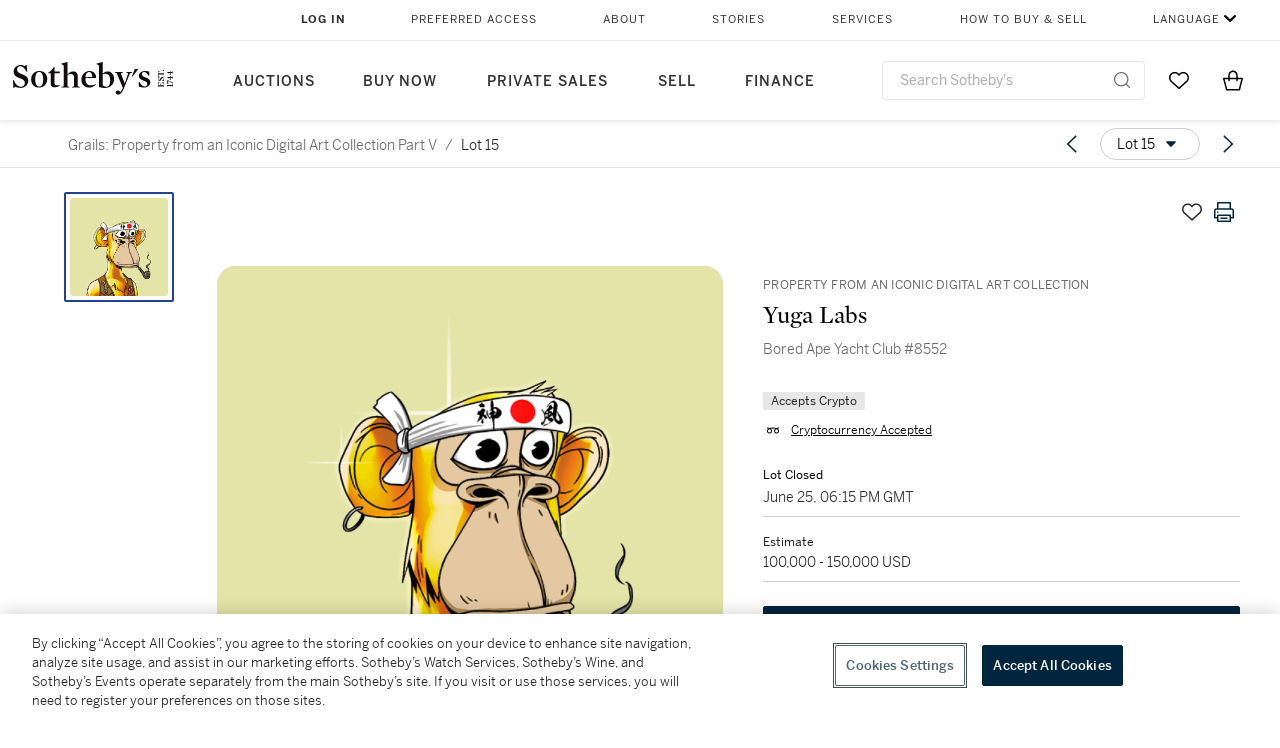

--- FILE ---
content_type: text/html; charset=utf-8
request_url: https://www.sothebys.com/en/buy/auction/2024/grails-property-from-an-iconic-digital-art-collection-part-v/bored-ape-yacht-club-8552
body_size: 36759
content:
<!DOCTYPE html><html lang="en"><head><meta charSet="utf-8"/><meta name="viewport" content="width=device-width, initial-scale=1, shrink-to-fit=no"/><title>Bored Ape Yacht Club #8552 | Grails: Property from an Iconic Digital Art Collection Part V | 2024 | Sotheby&#x27;s</title><link href="https://www.sothebys.com/buy/9430e5d8-0a75-4ea8-8405-b5ac7f00500a/lots/36c2e9e4-79f3-4470-8aeb-327d8d063310" rel="canonical"/><meta content="&lt;p&gt;Property from an Iconic Digital Art Collection&lt;/p&gt;&lt;p&gt;&lt;br&gt;&lt;/p&gt;&lt;p&gt;Yuga Labs&lt;/p&gt;&lt;p&gt;Bored Ape Yacht Club #8552&lt;/p&gt;&lt;p&gt;PNG,&lt;/p&gt;&lt;p&gt;Executed in 2021 this work is " name="description"/><meta content="Bored Ape Yacht Club #8552 | Grails: Property from an Iconic Digital Art Collection Part V | 2024 | Sotheby&#x27;s" property="og:title"/><meta content="&lt;p&gt;Property from an Iconic Digital Art Collection&lt;/p&gt;&lt;p&gt;&lt;br&gt;&lt;/p&gt;&lt;p&gt;Yuga Labs&lt;/p&gt;&lt;p&gt;Bored Ape Yacht Club #8552&lt;/p&gt;&lt;p&gt;PNG,&lt;/p&gt;&lt;p&gt;Executed in 2021 this work is unique from a collection of 10,000.&lt;/p&gt;&lt;p&gt;&lt;br&gt;&lt;/p&gt;&lt;p&gt;Token ID: 8552&lt;/p&gt;&lt;p&gt;Smart Contract: 0xbc4ca0eda7647a8ab7c2061c2e118a18a936f13d&lt;/p&gt;&lt;p&gt;Token Standard: ERC-721&lt;/p&gt;&lt;p&gt;Blockchain: Ethereum&lt;/p&gt;" property="og:description"/><meta content="https://sothebys-md.brightspotcdn.com/dims4/default/0945b3d/2147483647/strip/true/crop/631x631+0+0/resize/4096x4096!/quality/90/?url=http%3A%2F%2Fsothebys-brightspot.s3.amazonaws.com%2Fmedia-desk%2Fef%2Ff3%2Fd0fef174408d9eec01cc2093ac63%2Fbored-ape-gold.png" property="og:image"/><meta content="4096" property="og:image:width"/><meta content="4096" property="og:image:height"/><meta content="Bored Ape Yacht Club #8552" property="og:image:alt"/><meta content="Sotheby&#x27;s" property="og:site_name"/><meta content="website:sothebys" property="og:type"/><script type="application/ld+json">{"@context":"https://schema.org","@graph":[{"@type":"WebPage","name":"Bored Ape Yacht Club #8552 | Grails: Property from an Iconic Digital Art Collection Part V | 2024 | Sotheby's","url":"https://www.sothebys.com/buy/9430e5d8-0a75-4ea8-8405-b5ac7f00500a/lots/36c2e9e4-79f3-4470-8aeb-327d8d063310","image":["https://sothebys-md.brightspotcdn.com/dims4/default/6ec0755/2147483647/strip/true/crop/631x631+0+0/resize/385x385!/quality/90/?url=http%3A%2F%2Fsothebys-brightspot.s3.amazonaws.com%2Fmedia-desk%2Fef%2Ff3%2Fd0fef174408d9eec01cc2093ac63%2Fbored-ape-gold.png"],"breadcrumb":{"@type":"BreadcrumbList","numberOfItems":2,"itemListElement":[{"@type":"ListItem","position":1,"item":{"name":"Grails: Property from an Iconic Digital Art Collection Part V","@id":"https://www.sothebys.com/buy/9430e5d8-0a75-4ea8-8405-b5ac7f00500a"}},{"@type":"ListItem","position":2,"item":{"name":"Bored Ape Yacht Club #8552","@id":"https://www.sothebys.com/buy/9430e5d8-0a75-4ea8-8405-b5ac7f00500a/lots/36c2e9e4-79f3-4470-8aeb-327d8d063310"}}]},"mainEntity":{"@type":"WebPageElement","offers":{"@type":"Offer","availability":"https://schema.org/SoldOut","itemOffered":[{"@type":"Product","name":"Bored Ape Yacht Club #8552 | Grails: Property from an Iconic Digital Art Collection Part V | 2024 | Sotheby's","url":"https://www.sothebys.com/buy/9430e5d8-0a75-4ea8-8405-b5ac7f00500a/lots/36c2e9e4-79f3-4470-8aeb-327d8d063310","description":"Property from an Iconic Digital Art CollectionYuga LabsBored Ape Yacht Club #8552PNG,Executed in 2021 this work is unique from a collection of 10,000.Token ID: 8552Smart Contract: 0xbc4ca0eda7647a8ab7c2061c2e118a18a936f13dToken Standard: ERC-721Blockchain: Ethereum","productID":"36c2e9e4-79f3-4470-8aeb-327d8d063310","itemCondition":""}],"seller":{"@type":"Organization","name":"Sotheby's"}}}}]}</script><link href="https://sothebys-md.brightspotcdn.com/dims4/default/6ec0755/2147483647/strip/true/crop/631x631+0+0/resize/385x385!/quality/90/?url=http%3A%2F%2Fsothebys-brightspot.s3.amazonaws.com%2Fmedia-desk%2Fef%2Ff3%2Fd0fef174408d9eec01cc2093ac63%2Fbored-ape-gold.png" rel="preload" as="image"/><meta name="next-head-count" content="15"/><meta http-equiv="Content-Language" content="en"/><link rel="icon" type="image/png" href="/favicon-16x16.png"/><link rel="icon" type="image/png" href="/favicon-32x32.png"/><link rel="stylesheet" data-href="https://use.typekit.net/dfs5lfh.css"/><style>@-webkit-keyframes animation-1m36nf7{100%{-webkit-transform:translateX(-5vw);-moz-transform:translateX(-5vw);-ms-transform:translateX(-5vw);transform:translateX(-5vw);}}@keyframes animation-1m36nf7{100%{-webkit-transform:translateX(-5vw);-moz-transform:translateX(-5vw);-ms-transform:translateX(-5vw);transform:translateX(-5vw);}}@-webkit-keyframes animation-ft1o10{0%{-webkit-transform:translateX(-40vw);-moz-transform:translateX(-40vw);-ms-transform:translateX(-40vw);transform:translateX(-40vw);}70%{-webkit-transform:translateX(0vw);-moz-transform:translateX(0vw);-ms-transform:translateX(0vw);transform:translateX(0vw);}98%{-webkit-transform:translateY(-2px);-moz-transform:translateY(-2px);-ms-transform:translateY(-2px);transform:translateY(-2px);}99%{-webkit-transform:translateX(-100vw);-moz-transform:translateX(-100vw);-ms-transform:translateX(-100vw);transform:translateX(-100vw);}100%{-webkit-transform:translateY(0px);-moz-transform:translateY(0px);-ms-transform:translateY(0px);transform:translateY(0px);}}@keyframes animation-ft1o10{0%{-webkit-transform:translateX(-40vw);-moz-transform:translateX(-40vw);-ms-transform:translateX(-40vw);transform:translateX(-40vw);}70%{-webkit-transform:translateX(0vw);-moz-transform:translateX(0vw);-ms-transform:translateX(0vw);transform:translateX(0vw);}98%{-webkit-transform:translateY(-2px);-moz-transform:translateY(-2px);-ms-transform:translateY(-2px);transform:translateY(-2px);}99%{-webkit-transform:translateX(-100vw);-moz-transform:translateX(-100vw);-ms-transform:translateX(-100vw);transform:translateX(-100vw);}100%{-webkit-transform:translateY(0px);-moz-transform:translateY(0px);-ms-transform:translateY(0px);transform:translateY(0px);}}.css-3j849e{position:fixed;top:0px;left:0px;z-index:9998;height:2px;width:100vw;-webkit-transform:translateX(-100vw);-moz-transform:translateX(-100vw);-ms-transform:translateX(-100vw);transform:translateX(-100vw);background-color:#748794;}@-webkit-keyframes animation-1f2tzwt{0%{-webkit-background-position:-800px,0px;background-position:-800px,0px;}100%{-webkit-background-position:800px,0px;background-position:800px,0px;}}@keyframes animation-1f2tzwt{0%{-webkit-background-position:-800px,0px;background-position:-800px,0px;}100%{-webkit-background-position:800px,0px;background-position:800px,0px;}}@-webkit-keyframes animation-gze9rp{0%{-webkit-clip-path:inset(0 0 0 0);clip-path:inset(0 0 0 0);}100%{-webkit-clip-path:inset(0 0 0 100%);clip-path:inset(0 0 0 100%);}}@keyframes animation-gze9rp{0%{-webkit-clip-path:inset(0 0 0 0);clip-path:inset(0 0 0 0);}100%{-webkit-clip-path:inset(0 0 0 100%);clip-path:inset(0 0 0 100%);}}@-webkit-keyframes animation-k19k7a{0%{-webkit-clip-path:inset(0 100% 0 0);clip-path:inset(0 100% 0 0);}100%{-webkit-clip-path:inset(0 0 0 0);clip-path:inset(0 0 0 0);}}@keyframes animation-k19k7a{0%{-webkit-clip-path:inset(0 100% 0 0);clip-path:inset(0 100% 0 0);}100%{-webkit-clip-path:inset(0 0 0 0);clip-path:inset(0 0 0 0);}}.css-k008qs{display:-webkit-box;display:-webkit-flex;display:-ms-flexbox;display:flex;}.css-1yuhvjn{margin-top:16px;}.css-d31hgs{width:70%;padding:6px;display:-webkit-box;display:-webkit-flex;display:-ms-flexbox;display:flex;-webkit-user-select:none;-moz-user-select:none;-ms-user-select:none;user-select:none;-webkit-align-items:center;-webkit-box-align:center;-ms-flex-align:center;align-items:center;}@media (max-width: 767px){.css-d31hgs{width:90%;}}@media print{.css-d31hgs{display:none;}}@-webkit-keyframes animation-rcer73{0%{-webkit-transform:translateY(-100%);-moz-transform:translateY(-100%);-ms-transform:translateY(-100%);transform:translateY(-100%);}100%{-webkit-transform:translateY(0%);-moz-transform:translateY(0%);-ms-transform:translateY(0%);transform:translateY(0%);}}@keyframes animation-rcer73{0%{-webkit-transform:translateY(-100%);-moz-transform:translateY(-100%);-ms-transform:translateY(-100%);transform:translateY(-100%);}100%{-webkit-transform:translateY(0%);-moz-transform:translateY(0%);-ms-transform:translateY(0%);transform:translateY(0%);}}@-webkit-keyframes animation-1oihdh6{0%{-webkit-transform:translateY(0%);-moz-transform:translateY(0%);-ms-transform:translateY(0%);transform:translateY(0%);}100%{-webkit-transform:translateY(-100%);-moz-transform:translateY(-100%);-ms-transform:translateY(-100%);transform:translateY(-100%);}}@keyframes animation-1oihdh6{0%{-webkit-transform:translateY(0%);-moz-transform:translateY(0%);-ms-transform:translateY(0%);transform:translateY(0%);}100%{-webkit-transform:translateY(-100%);-moz-transform:translateY(-100%);-ms-transform:translateY(-100%);transform:translateY(-100%);}}h1,h2,h3,h4,h5,h6,p,a,li,button,th,td{color:#333333;}body{font-family:benton-sans,sans-serif;}.css-ycy229{position:fixed;top:0px;left:0px;right:0px;z-index:3000;}.css-6we575{width:100%;max-width:1920px;margin:auto;height:100%;display:grid;grid-template-columns:minmax(420px,auto) 533px;grid-column-gap:24px;grid-template-rows:48px minmax(750px,70vh) auto auto auto;grid-template-areas:'NavHeader NavHeader' 'Carousel PlaceBid' 'LotInfo PlaceBid' 'CatalogueNote CatalogueNote' 'RecommendedItems RecommendedItems';-webkit-align-items:start;-webkit-box-align:start;-ms-flex-align:start;align-items:start;}@media (max-width:980px){.css-6we575{grid-template-columns:minmax(0px,auto);grid-column-gap:0px;grid-template-rows:50px 56px auto auto auto auto auto;grid-template-areas:'NavHeader' 'Header' 'Carousel' 'PlaceBid' 'LotInfo' 'CatalogueNote' 'RecommendedItems';}}.css-1ljlvai{grid-area:NavHeader;height:100%;padding:8px 32px 8px 62px;border-bottom:1px solid #e7e7e7;}@media (max-width:980px){.css-1ljlvai{display:none;}}.css-1762j8h{display:none;-webkit-align-items:center;-webkit-box-align:center;-ms-flex-align:center;align-items:center;height:100%;padding-left:16px;}@media (max-width:980px){.css-1762j8h{grid-area:NavHeader;display:-webkit-box;display:-webkit-flex;display:-ms-flexbox;display:flex;}}.css-uxiebx{display:none;}@media (max-width:980px){.css-uxiebx{grid-area:Header;display:-webkit-box;display:-webkit-unset;display:-ms-unsetbox;display:unset;}}.css-svczye{margin:8px 12px;display:-webkit-box;display:-webkit-flex;display:-ms-flexbox;display:flex;-webkit-box-pack:justify;-webkit-justify-content:space-between;justify-content:space-between;}.css-1f6qhvw{grid-area:Carousel;height:100%;}.css-wtqily{grid-area:PlaceBid;height:100%;z-index:2;}.css-ma42pn{grid-area:LotInfo;word-break:break-word;margin:24px 0 16px 64px;}@media (min-width:980px){.css-ma42pn{border-top:1px solid #cecece;}}@media (max-width:980px){.css-ma42pn{margin:24px 16px;}}.css-1poeprp{grid-area:CatalogueNote;}.css-1l1jptx{grid-area:RecommendedItems;padding-left:16px;}.css-w6hyqn{display:none;overflow:hidden;z-index:99;width:100%;max-height:100px;position:fixed;left:0px;top:0px;opacity:1;padding:0px 24px;background-color:#ffffff;box-shadow:0 2px 4px 0 rgba(0, 0, 0, 0.1);}@media (max-width:1024px){.css-w6hyqn{padding:0px;}}.css-1l5xqdr{display:-webkit-box;display:-webkit-flex;display:-ms-flexbox;display:flex;-webkit-align-items:center;-webkit-box-align:center;-ms-flex-align:center;align-items:center;-webkit-box-pack:justify;-webkit-justify-content:space-between;justify-content:space-between;padding:16px 18px 10px;}@media (max-width:768px){.css-1l5xqdr{padding:16px 8px 10px;}}.css-1mervjy{display:-webkit-box;display:-webkit-flex;display:-ms-flexbox;display:flex;-webkit-align-items:center;-webkit-box-align:center;-ms-flex-align:center;align-items:center;overflow:hidden;}.css-7b7xv0{width:64px;min-width:64px;height:64px;overflow:hidden;}.css-egew9l{display:-webkit-box;display:-webkit-flex;display:-ms-flexbox;display:flex;-webkit-flex-direction:column;-ms-flex-direction:column;flex-direction:column;padding-left:24px;overflow:hidden;}@media (max-width:768px){.css-egew9l{display:none;}}.css-iqyuzw{display:-webkit-box;display:-webkit-flex;display:-ms-flexbox;display:flex;margin-left:16px;}.css-68zbsl{width:auto;}.css-1qh7smx{text-align:center;object-fit:contain;width:100%;height:100%;max-height:380px;max-width:300px;}.css-1on497r{overflow:hidden;overflow-wrap:break-word;word-break:break-word;-webkit-line-clamp:calc(1);display:-webkit-box;-webkit-box-orient:vertical;}.css-2v1h2i{display:-webkit-box;display:-webkit-flex;display:-ms-flexbox;display:flex;-webkit-box-pack:justify;-webkit-justify-content:space-between;justify-content:space-between;}@media (max-width:980px){.css-2v1h2i{display:none;}}.css-589stn{display:none;}@media (max-width:980px){.css-589stn{display:-webkit-box;display:-webkit-unset;display:-ms-unsetbox;display:unset;}}.css-ytumd6{-webkit-text-decoration:none;text-decoration:none;}.css-utab25{color:#6b6b6b;}.css-utab25:focus{outline:2px none #317aad;outline-offset:4px;outline-style:auto;}.css-18nuwk1{overflow:hidden;text-overflow:ellipsis;white-space:nowrap;color:#6b6b6b;}.css-18nuwk1:focus{outline:2px none #317aad;outline-offset:4px;outline-style:auto;}.css-18nuwk1:hover{cursor:pointer;}.css-18nuwk1 >*{-webkit-text-decoration:none;text-decoration:none;}.css-z3c84d{color:#6b6b6b;margin-left:8px;margin-right:8px;}.css-2svovr{overflow:hidden;text-overflow:ellipsis;white-space:nowrap;min-width:64px;color:#292929;}.css-2svovr:focus{outline:2px none #317aad;outline-offset:4px;outline-style:auto;}.css-uvab46{border-width:0px;width:40px;min-width:40px;height:32px;}.css-apepos{margin:0 8px;}.css-k1oqwg #LotNavigationDropdown_actions{overflow:auto;border:1px solid #e7e7e7;border-radius:4px;max-height:416px;margin-top:4px;max-width:90vw;min-width:483px;}@media (max-width: 767px){.css-k1oqwg #LotNavigationDropdown_actions{margin-left:-48px;max-width:94vw;min-width:0px;}}.css-k1oqwg #LotNavigationDropdown_button{width:100%;padding-left:16px;padding-right:16px;border-radius:20px;height:32px;}.css-u4p24i{display:-webkit-box;display:-webkit-flex;display:-ms-flexbox;display:flex;-webkit-flex-direction:row;-ms-flex-direction:row;flex-direction:row;-webkit-align-items:center;-webkit-box-align:center;-ms-flex-align:center;align-items:center;}.css-aswqrt{margin-left:auto;margin-right:auto;color:#000000;}.css-15fzge{margin-left:4px;}.css-w9b8lb{display:-webkit-box;display:-webkit-flex;display:-ms-flexbox;display:flex;-webkit-align-items:center;-webkit-box-align:center;-ms-flex-align:center;align-items:center;-webkit-box-pack:end;-ms-flex-pack:end;-webkit-justify-content:flex-end;justify-content:flex-end;grid-gap:8px;}@media (max-width: 767px){.css-w9b8lb{display:none;}}.css-1wucctp{display:-webkit-box;display:-webkit-flex;display:-ms-flexbox;display:flex;-webkit-align-items:center;-webkit-box-align:center;-ms-flex-align:center;align-items:center;-webkit-box-pack:end;-ms-flex-pack:end;-webkit-justify-content:flex-end;justify-content:flex-end;grid-gap:8px;}@media (min-width:768px){.css-1wucctp{display:none;}}.css-1cducoa{color:#00253e;}.css-rnm3nx{position:absolute;-webkit-transition:500ms ease 0ms opacity;transition:500ms ease 0ms opacity;opacity:1;color:#292929;}.css-18dmsqr{position:absolute;-webkit-transition:500ms ease 0ms opacity;transition:500ms ease 0ms opacity;opacity:0;color:#dd2415;}.css-1kw4td7{color:#292929;-webkit-transform:rotate(90deg);-moz-transform:rotate(90deg);-ms-transform:rotate(90deg);transform:rotate(90deg);}.css-4zoi2w{display:-webkit-box;display:-webkit-flex;display:-ms-flexbox;display:flex;-webkit-box-pack:center;-ms-flex-pack:center;-webkit-justify-content:center;justify-content:center;height:100%;padding:24px 0 33px 0;}@media (max-width:1225px){.css-4zoi2w{display:none;}}.css-dllwl0{object-fit:contain;margin-left:auto;margin-right:auto;max-width:100%;-webkit-transition:100ms cubic-bezier(0.5, 0, 1, 1) 0ms opacity;transition:100ms cubic-bezier(0.5, 0, 1, 1) 0ms opacity;max-height:100%;opacity:100;margin:auto;}@media (max-width:980px){.css-dllwl0{max-height:420px;margin:auto;}}.css-1o8pv66{padding:28px 40px 0 16px;height:100%;}@media (max-width:980px){.css-1o8pv66{padding:0;}}.css-hob81v{top:21px;width:100%;overflow:visible;display:-webkit-box;display:-webkit-flex;display:-ms-flexbox;display:flex;-webkit-flex-direction:column;-ms-flex-direction:column;flex-direction:column;position:static;-webkit-transition:500ms ease 0ms all;transition:500ms ease 0ms all;position:-webkit-sticky;position:sticky;}@media (max-width:980px){.css-hob81v{padding:0 16px 16px 16px;height:auto;min-height:0;}}.css-1sdfita{padding:24px 0;margin:auto 0;-webkit-transition:500ms ease 0ms all;transition:500ms ease 0ms all;}@media (max-width:980px){.css-1sdfita{border-top:1px solid #e7e7e7;padding:8px 0;margin:24px 0 24px 0;}}.css-1eeqv7n{width:100%;border-bottom:0px solid #e7e7e7;padding-bottom:8px;}.css-14ifmlq{margin-bottom:24px;}@media (max-width:980px){.css-14ifmlq{display:none;}}.css-542wex{word-break:break-word;}.css-8atqhb{width:100%;}.css-19idom{margin-bottom:8px;}.css-164r41r{margin-top:8px;}.css-1gsrsjw{z-index:2;display:-webkit-box;display:-webkit-flex;display:-ms-flexbox;display:flex;-webkit-flex-direction:column;-ms-flex-direction:column;flex-direction:column;-webkit-box-pack:center;-ms-flex-pack:center;-webkit-justify-content:center;justify-content:center;min-width:100%;opacity:1;-webkit-animation-duration:500ms;animation-duration:500ms;-webkit-animation-fill-mode:forwards;animation-fill-mode:forwards;-webkit-animation-timing-function:ease-in;animation-timing-function:ease-in;-webkit-animation-direction:normal;animation-direction:normal;}.css-1wrfq4b{display:-webkit-box;display:-webkit-flex;display:-ms-flexbox;display:flex;-webkit-flex-direction:column;-ms-flex-direction:column;flex-direction:column;position:relative;height:100%;-webkit-box-pack:justify;-webkit-justify-content:space-between;justify-content:space-between;}.css-5cm1aq{color:#000000;}.css-13x2r2t{margin-top:2px;color:#333333;}.css-7xm451{width:100%;display:-webkit-box;display:-webkit-flex;display:-ms-flexbox;display:flex;-webkit-box-pack:start;-ms-flex-pack:start;-webkit-justify-content:flex-start;justify-content:flex-start;background-color:#cecece;height:1px;margin-top:8px;}.css-yhri78{background-color:#dd2415;width:calc(100% - 100%);}.css-10118l7{color:#292929;}.css-137o4wl{font-weight:400!important;color:#292929;}.css-samn2{margin-top:8px;margin-bottom:16px;background-color:#cecece;height:1px;width:100%;}.css-2vp4xc{display:-webkit-box;display:-webkit-flex;display:-ms-flexbox;display:flex;-webkit-box-pack:justify;-webkit-justify-content:space-between;justify-content:space-between;-webkit-box-flex-wrap:wrap;-webkit-flex-wrap:wrap;-ms-flex-wrap:wrap;flex-wrap:wrap;-webkit-align-items:center;-webkit-box-align:center;-ms-flex-align:center;align-items:center;margin:40px 0;}@media (max-width:980px){.css-2vp4xc{margin-top:0px;}}@media (max-width: 767px){.css-2vp4xc{margin-bottom:16px;}}.css-b1yv46{font-size:24px!important;font-weight:700!important;color:#000000;display:-webkit-box;display:-webkit-flex;display:-ms-flexbox;display:flex;-webkit-box-flex:1;-webkit-flex-grow:1;-ms-flex-positive:1;flex-grow:1;white-space:nowrap;}.css-1ryhgg2{display:-webkit-box;display:-webkit-flex;display:-ms-flexbox;display:flex;-webkit-align-items:center;-webkit-box-align:center;-ms-flex-align:center;align-items:center;-webkit-box-flex-wrap:wrap;-webkit-flex-wrap:wrap;-ms-flex-wrap:wrap;flex-wrap:wrap;-webkit-box-pack:end;-ms-flex-pack:end;-webkit-justify-content:flex-end;justify-content:flex-end;}@media (max-width: 767px){.css-1ryhgg2{display:none;}}.css-i41z8b{display:none;}@media (max-width: 767px){.css-i41z8b{display:-webkit-box;display:-webkit-flex;display:-ms-flexbox;display:flex;padding-bottom:16px;-webkit-align-items:center;-webkit-box-align:center;-ms-flex-align:center;align-items:center;-webkit-box-flex-wrap:wrap;-webkit-flex-wrap:wrap;-ms-flex-wrap:wrap;flex-wrap:wrap;}}.css-1aw519d{font-size:16px;line-height:24px;font-family:benton-sans,sans-serif;color:#000000;}.css-1aw519d a{font-weight:400;-webkit-text-decoration:none;text-decoration:none;color:#333333;}.css-1aw519d a:visited{color:#333333;}.css-1aw519d a:hover{border-bottom:1px solid #333333;}.css-1aw519d strong{font-weight:600;}.css-1aw519d em{font-style:italic;}.css-1aw519d u{-webkit-text-decoration:underline;text-decoration:underline;}.css-1aw519d sub{vertical-align:sub;font-size:75%;}.css-1aw519d sup{vertical-align:super;font-size:75%;}.css-1aw519d ul{list-style:disc inside none;}.css-1aw519d ol{list-style:decimal inside none;}.css-r6e2mi{font-weight:600!important;text-transform:capitalize;margin-top:16px;margin-bottom:8px;}.css-o5hob9{display:-webkit-box;display:-webkit-flex;display:-ms-flexbox;display:flex;-webkit-box-pack:justify;-webkit-justify-content:space-between;justify-content:space-between;-webkit-align-items:center;-webkit-box-align:center;-ms-flex-align:center;align-items:center;width:100%;background:transparent;border:0 none transparent;padding:0;}.css-o5hob9:focus{outline:2px none #317aad;outline-offset:1px;outline-style:auto;overflow:hidden;}.css-o5hob9:hover{cursor:pointer;}.css-12efcmn{position:absolute;}.css-dm37tw{-webkit-transition:500ms ease 0ms -webkit-transform;transition:500ms ease 0ms transform;-webkit-transform:rotate(90deg);-moz-transform:rotate(90deg);-ms-transform:rotate(90deg);transform:rotate(90deg);}.css-1fes8lf{font-size:16px;line-height:24px;font-family:benton-sans,sans-serif;color:#000000;margin-top:16px;}.css-1fes8lf a{font-weight:400;-webkit-text-decoration:none;text-decoration:none;color:#333333;}.css-1fes8lf a:visited{color:#333333;}.css-1fes8lf a:hover{border-bottom:1px solid #333333;}.css-1fes8lf strong{font-weight:600;}.css-1fes8lf em{font-style:italic;}.css-1fes8lf u{-webkit-text-decoration:underline;text-decoration:underline;}.css-1fes8lf sub{vertical-align:sub;font-size:75%;}.css-1fes8lf sup{vertical-align:super;font-size:75%;}.css-1fes8lf ul{list-style:disc inside none;}.css-1fes8lf ol{list-style:decimal inside none;}.css-qih3n9{-webkit-transition:500ms ease 0ms -webkit-transform;transition:500ms ease 0ms transform;-webkit-transform:rotate(0deg);-moz-transform:rotate(0deg);-ms-transform:rotate(0deg);transform:rotate(0deg);}.css-1m2it9n{max-width:100%;position:relative;left:50%;right:50%;margin-left:-50%;margin-right:-50%;}.css-v2m3wd{overflow:hidden;margin-top:64px;}.css-9ol6ok{font-size:24px!important;color:#000000;margin-left:40px;}@media (max-width:980px){.css-9ol6ok{margin-left:16px;}}.css-o6lkto{position:relative;margin-top:48px;}@media (min-width:980px){.css-o6lkto{overflow-x:hidden;}}.css-o6lkto .swiper-slide{width:340px;}@media (max-width: 767px){.css-o6lkto .swiper-slide{width:164px;}}.css-10jr14j:hover{cursor:pointer;}.css-bxikt0{display:-webkit-box;display:-webkit-flex;display:-ms-flexbox;display:flex;-webkit-align-items:center;-webkit-box-align:center;-ms-flex-align:center;align-items:center;-webkit-box-pack:center;-ms-flex-pack:center;-webkit-justify-content:center;justify-content:center;width:340px;height:340px;}@media (max-width: 767px){.css-bxikt0{max-width:164px;max-height:164px;}}.css-1o6izjr{max-height:340px;object-fit:contain;}@media (max-width: 767px){.css-1o6izjr{max-height:164px;}}.css-jv7igb{color:#292929;margin-top:16px;margin-bottom:8px;white-space:nowrap;overflow:hidden;text-overflow:ellipsis;}@media (max-width: 767px){.css-jv7igb{font-size:16px!important;line-height:20px!important;margin-top:12px;margin-bottom:4px;}}.css-1gs9ih9{color:#292929;margin-top:0px;margin-bottom:16px;-webkit-line-clamp:calc(3);display:-webkit-box;-webkit-box-orient:vertical;overflow:hidden;text-overflow:ellipsis;}@media (max-width: 767px){.css-1gs9ih9{font-size:12px!important;line-height:16px!important;margin-bottom:12px;}}.css-gc3lkg{color:#292929;display:block;margin-top:0px;margin-bottom:16px;}@media (max-width: 767px){.css-gc3lkg{font-size:12px!important;line-height:16px!important;margin-bottom:12px;}}.css-1ixdl6p{position:absolute;width:40px;height:40px;cursor:pointer;background-color:#fff5;-webkit-transition:300ms ease 0ms background-color;transition:300ms ease 0ms background-color;border-radius:50%;display:-webkit-box;display:-webkit-flex;display:-ms-flexbox;display:flex;-webkit-box-pack:center;-ms-flex-pack:center;-webkit-justify-content:center;justify-content:center;-webkit-align-items:center;-webkit-box-align:center;-ms-flex-align:center;align-items:center;background-image:none;margin:0;top:50%;-webkit-transform:translateY(-50%) rotateZ(0deg);-moz-transform:translateY(-50%) rotateZ(0deg);-ms-transform:translateY(-50%) rotateZ(0deg);transform:translateY(-50%) rotateZ(0deg);}.css-1ixdl6p:hover{background-color:#ffffff;}.css-1btqw6w{height:32px;-webkit-transform:translateX(-2px);-moz-transform:translateX(-2px);-ms-transform:translateX(-2px);transform:translateX(-2px);}.css-1wew87z{position:absolute;width:40px;height:40px;cursor:pointer;background-color:#fff5;-webkit-transition:300ms ease 0ms background-color;transition:300ms ease 0ms background-color;border-radius:50%;display:-webkit-box;display:-webkit-flex;display:-ms-flexbox;display:flex;-webkit-box-pack:center;-ms-flex-pack:center;-webkit-justify-content:center;justify-content:center;-webkit-align-items:center;-webkit-box-align:center;-ms-flex-align:center;align-items:center;background-image:none;margin:0;top:50%;-webkit-transform:translateY(-50%) rotateZ(180deg);-moz-transform:translateY(-50%) rotateZ(180deg);-ms-transform:translateY(-50%) rotateZ(180deg);transform:translateY(-50%) rotateZ(180deg);}.css-1wew87z:hover{background-color:#ffffff;}.css-1h2ruwl{white-space:nowrap;overflow:hidden;text-overflow:ellipsis;}.css-hbvj58{overflow:hidden;display:-webkit-box;-webkit-box-orient:vertical;-webkit-line-clamp:10;color:#000000;margin-bottom:8px;}@media (max-width: 767px){.css-hbvj58{-webkit-line-clamp:16;}}.css-1pk37rw{overflow:hidden;display:-webkit-box;-webkit-box-orient:vertical;-webkit-line-clamp:10;color:#000000;color:#6b6b6b;}@media (max-width: 767px){.css-1pk37rw{-webkit-line-clamp:16;}}.css-1h7anqn{display:-webkit-box;display:-webkit-flex;display:-ms-flexbox;display:flex;-webkit-flex-direction:column;-ms-flex-direction:column;flex-direction:column;-webkit-box-flex-wrap:wrap;-webkit-flex-wrap:wrap;-ms-flex-wrap:wrap;flex-wrap:wrap;}.css-11b7kil{margin-left:8px;font-size:12px;line-height:18px;color:#23448d;color:#000000;}.css-11b7kil:focus{outline:2px none #317aad;outline-offset:4px;outline-style:auto;}.css-fzq92z{font-weight:500!important;color:#6b6b6b;margin-bottom:8px;}@-webkit-keyframes animation-ebjc1k{0%{opacity:0;}70%{opacity:0.7;}100%{opacity:1;}}@keyframes animation-ebjc1k{0%{opacity:0;}70%{opacity:0.7;}100%{opacity:1;}}@-webkit-keyframes animation-1iqg48{0%{-webkit-transform:translateX(-100%);-moz-transform:translateX(-100%);-ms-transform:translateX(-100%);transform:translateX(-100%);}100%{-webkit-transform:translateX(0%);-moz-transform:translateX(0%);-ms-transform:translateX(0%);transform:translateX(0%);}}@keyframes animation-1iqg48{0%{-webkit-transform:translateX(-100%);-moz-transform:translateX(-100%);-ms-transform:translateX(-100%);transform:translateX(-100%);}100%{-webkit-transform:translateX(0%);-moz-transform:translateX(0%);-ms-transform:translateX(0%);transform:translateX(0%);}}@-webkit-keyframes animation-ptkdgw{0%{-webkit-transform:translateX(0%);-moz-transform:translateX(0%);-ms-transform:translateX(0%);transform:translateX(0%);}100%{-webkit-transform:translateX(-100%);-moz-transform:translateX(-100%);-ms-transform:translateX(-100%);transform:translateX(-100%);}}@keyframes animation-ptkdgw{0%{-webkit-transform:translateX(0%);-moz-transform:translateX(0%);-ms-transform:translateX(0%);transform:translateX(0%);}100%{-webkit-transform:translateX(-100%);-moz-transform:translateX(-100%);-ms-transform:translateX(-100%);transform:translateX(-100%);}}@-webkit-keyframes animation-jhn00i{0%{opacity:0.2;-webkit-transform:scale(0.66, 0.66);-moz-transform:scale(0.66, 0.66);-ms-transform:scale(0.66, 0.66);transform:scale(0.66, 0.66);}25%{opacity:1;-webkit-transform:scale(1, 1);-moz-transform:scale(1, 1);-ms-transform:scale(1, 1);transform:scale(1, 1);}50%{opacity:1;-webkit-transform:scale(1, 1);-moz-transform:scale(1, 1);-ms-transform:scale(1, 1);transform:scale(1, 1);}75%{opacity:0.2;-webkit-transform:scale(0.66, 0.66);-moz-transform:scale(0.66, 0.66);-ms-transform:scale(0.66, 0.66);transform:scale(0.66, 0.66);}100%{opacity:0.2;-webkit-transform:scale(0.66, 0.66);-moz-transform:scale(0.66, 0.66);-ms-transform:scale(0.66, 0.66);transform:scale(0.66, 0.66);}}@keyframes animation-jhn00i{0%{opacity:0.2;-webkit-transform:scale(0.66, 0.66);-moz-transform:scale(0.66, 0.66);-ms-transform:scale(0.66, 0.66);transform:scale(0.66, 0.66);}25%{opacity:1;-webkit-transform:scale(1, 1);-moz-transform:scale(1, 1);-ms-transform:scale(1, 1);transform:scale(1, 1);}50%{opacity:1;-webkit-transform:scale(1, 1);-moz-transform:scale(1, 1);-ms-transform:scale(1, 1);transform:scale(1, 1);}75%{opacity:0.2;-webkit-transform:scale(0.66, 0.66);-moz-transform:scale(0.66, 0.66);-ms-transform:scale(0.66, 0.66);transform:scale(0.66, 0.66);}100%{opacity:0.2;-webkit-transform:scale(0.66, 0.66);-moz-transform:scale(0.66, 0.66);-ms-transform:scale(0.66, 0.66);transform:scale(0.66, 0.66);}}@-webkit-keyframes animation-vh3mck{0%{-webkit-transform:translateY(7vh);-moz-transform:translateY(7vh);-ms-transform:translateY(7vh);transform:translateY(7vh);}100%{-webkit-transform:translateY(0vh);-moz-transform:translateY(0vh);-ms-transform:translateY(0vh);transform:translateY(0vh);}}@keyframes animation-vh3mck{0%{-webkit-transform:translateY(7vh);-moz-transform:translateY(7vh);-ms-transform:translateY(7vh);transform:translateY(7vh);}100%{-webkit-transform:translateY(0vh);-moz-transform:translateY(0vh);-ms-transform:translateY(0vh);transform:translateY(0vh);}}@-webkit-keyframes animation-5559a5{0%{-webkit-transform:translateY(7vh);-moz-transform:translateY(7vh);-ms-transform:translateY(7vh);transform:translateY(7vh);}100%{-webkit-transform:translateY(20vh);-moz-transform:translateY(20vh);-ms-transform:translateY(20vh);transform:translateY(20vh);}}@keyframes animation-5559a5{0%{-webkit-transform:translateY(7vh);-moz-transform:translateY(7vh);-ms-transform:translateY(7vh);transform:translateY(7vh);}100%{-webkit-transform:translateY(20vh);-moz-transform:translateY(20vh);-ms-transform:translateY(20vh);transform:translateY(20vh);}}.css-fa6pq{width:-webkit-fit-content;width:-moz-fit-content;width:fit-content;display:inline;padding-left:8px;padding-right:8px;margin-right:8px;border-radius:2px;white-space:nowrap;background-color:#e7e7e7;color:#292929;margin-top:24px;display:inline-block;}</style><script src="https://sli.prod.sothelabs.com/sli-latest.js"></script><script>
                window.SLI = new Sli("bidclient", "prod");
                if (window.SLI && window.SLI.startTimer) {
                  window.SLI.startTimer("load_ldp")
                };
              </script><script>window.TIER = "production"</script><script>window.BRIGHTSPOT_IMAGE_PREFIX = "https://dam.sothebys.com/dam/image/"</script><script>window.VIKING_SUBSCRIPTIONS_URL = "wss://subscriptions.prod.sothelabs.com"</script><script>window.VIKING_SUBSCRIPTIONS_URL_V2 = "wss://clientapi-ws.prod.sothelabs.com/graphql"</script><script>window.CLIENTAPI_GRAPHQL_BROWSER_URL = "https://clientapi.prod.sothelabs.com/graphql"</script><script>window.VIKING_TRANSACTIONL_URL = "https://www.sothebys.com/buy/register"</script><script>window.MY_ACCOUNT_URL = "https://www.sothebys.com/my-account"</script><script>window.ALGOLIA_APP_ID = "KAR1UEUPJD"</script><script>window.ALGOLIA_INDEX_NAME = "prod_lots"</script><script>window.AUTH0_TENANT = "undefined"</script><script>window.AUTH0_CLIENT_ID = "LvmVnUg1l5tD5x40KydzKJAOBTXjESPn"</script><script>window.AUTH0_AUDIENCE = "https://customer.api.sothebys.com"</script><script>window.AUTH0_DOMAIN = "undefined"</script><script>window.AUTH0_CUSTOM_DOMAIN = "accounts.sothebys.com"</script><script>window.AUTH0_TOKEN_NAMESPACE = "undefined"</script><script>window.AUTH0_REDIRECT_URL_PATH = "/buy"</script><script>window.AEM_LOGIN_URL = "https://www.sothebys.com/api/auth0login?forceLogin=Y&resource="</script><script>window.NODE_ENV = "production"</script><script>window.BSP_AUCTION_RICH_CONTENT_URL = "https://www.sothebys.com/catalogue/"</script><script>window.BSP_LOT_IFRAME_URL = "https://www.sothebys.com/bsp-api/lot/details?itemId="</script><script>window.AUCTION_ROOM_URL = "https://www.sothebys.com"</script><script>window.BRIGHTCOVE_TOKEN = "undefined"</script><script>window.SENTRY_DSN = "https://fdb3c271a2b483632c2542eb170b5ea9@o142289.ingest.sentry.io/4505873427857408"</script><script>window.ONETRUST_KEY = "7754d653-fe9e-40b1-b526-f0bb1a6ea107"</script><script>window.URL_STB_GLOBAL = "https://www.sothebys.com/etc/designs/shared/js/stb-global.js"</script><script src="https://cdn-ukwest.onetrust.com/scripttemplates/otSDKStub.js" data-domain-script="7754d653-fe9e-40b1-b526-f0bb1a6ea107"></script><script src="https://www.sothebys.com/etc/designs/shared/js/stb-global.js"></script><script>
                !(function () {
                  // If the real analytics.js is already on the page return.

                  // If the snippet was invoked already show an error.

                  // Invoked flag, to make sure the snippet
                  // is never invoked twice.

                  // A list of the methods in Analytics.js to stub.

                  // Define a factory to create stubs. These are placeholders
                  // for methods in Analytics.js so that you never have to wait
                  // for it to load to actually record data. The method is
                  // stored as the first argument, so we can replay the data.

                  // For each of our methods, generate a queueing stub.

                  // Define a method to load Analytics.js from our CDN,
                  // and that will be sure to only ever load it once.

                  // Create an async script element based on your key.

                  //cdn.segment.com/analytics.js/v1/'

                  // Insert our script next to the first script element.

                  // Add a version to keep track of what's in the wild.

                  // Load Analytics.js with your key, which will automatically
                  // load the tools you've enabled for your account. Boosh!
                  // analytics.load("YOUR_WRITE_KEY", options);

                  // Create a queue, but don't obliterate an existing one!
                  var analytics = window.analytics = window.analytics || [];

                  // If the real analytics.js is already on the page return.
                  if (analytics.initialize) return;

                  // If the snippet was invoked already show an error.
                  if (analytics.invoked) {
                    if (window.console && console.error) {
                      console.error('Segment snippet included twice.');
                    }
                    return;
                  }

                  // Invoked flag, to make sure the snippet
                  // is never invoked twice.
                  analytics.invoked = true;

                  // A list of the methods in Analytics.js to stub.
                  analytics.methods = [
                    'trackSubmit',
                    'trackClick',
                    'trackLink',
                    'trackForm',
                    'pageview',
                    'identify',
                    'reset',
                    'group',
                    'track',
                    'ready',
                    'alias',
                    'debug',
                    'page',
                    'once',
                    'off',
                    'on',
                    'addSourceMiddleware'
                  ];

                  // Define a factory to create stubs. These are placeholders
                  // for methods in Analytics.js so that you never have to wait
                  // for it to load to actually record data. The `method` is
                  // stored as the first argument, so we can replay the data.
                  analytics.factory = function(method){
                    return function(){
                      var args = Array.prototype.slice.call(arguments);
                      args.unshift(method);
                      analytics.push(args);
                      return analytics;
                    };
                  };

                  // For each of our methods, generate a queueing stub.
                  for (var i = 0; i < analytics.methods.length; i++) {
                    var key = analytics.methods[i];
                    analytics[key] = analytics.factory(key);
                  }

                  // Define a method to load Analytics.js from our CDN,
                  // and that will be sure to only ever load it once.
                  analytics.load = function(key, options){
                    // Create an async script element based on your key.
                    var script = document.createElement('script');
                    script.type = 'text/javascript';
                    script.async = true;
                    script.src = 'https://cdn.segment.com/analytics.js/v1/'
                      + key + '/analytics.min.js';

                    // Insert our script next to the first script element.
                    var first = document.getElementsByTagName('script')[0];
                    first.parentNode.insertBefore(script, first);
                    analytics._loadOptions = options;
                  };

                  // Add a version to keep track of what's in the wild.
                  analytics.SNIPPET_VERSION = '4.1.0';

                  // Load Analytics.js with your key, which will automatically
                  // load the tools you've enabled for your account. Boosh!
                  // analytics.load("YOUR_WRITE_KEY", options);
                })();
              </script><script>
              window.OptanonWrapper = function() {
                var segmentApiKey = "3DPSfpG4OjRBGEMqXhG0ZZsFghihTZso";

                if (window.SothebysShared && window.SothebysShared.findSegmentIntegrations) {
                  window.SothebysShared.findSegmentIntegrations(segmentApiKey).then(function (integrations) {
                    if (typeof analytics !== 'undefined' && typeof analytics.load === 'function') {
                      analytics.load(segmentApiKey, { integrations: integrations })
                    }
                  });

                  function onOneTrustChanged() {
                    window.location.reload();
                  }

                  window.addEventListener('OTConsentApplied', onOneTrustChanged);
                }
              }
            </script><link rel="preload" href="/buy/_next/static/css/2938d8954da231e8.css" as="style"/><link rel="stylesheet" href="/buy/_next/static/css/2938d8954da231e8.css" data-n-g=""/><noscript data-n-css=""></noscript><script defer="" nomodule="" src="/buy/_next/static/chunks/polyfills-42372ed130431b0a.js"></script><script src="/buy/_next/static/chunks/webpack-41e4e2d1eb0c0667.js" defer=""></script><script src="/buy/_next/static/chunks/framework-8fb788e92ed91627.js" defer=""></script><script src="/buy/_next/static/chunks/main-c9b8403de4d43e67.js" defer=""></script><script src="/buy/_next/static/chunks/pages/_app-a9f254c54e113ba2.js" defer=""></script><script src="/buy/_next/static/chunks/4c7eed1c-84f1d5ec87c55f10.js" defer=""></script><script src="/buy/_next/static/chunks/051308b0-b6864b2a63245119.js" defer=""></script><script src="/buy/_next/static/chunks/3bd14476-8c2aa147980a0185.js" defer=""></script><script src="/buy/_next/static/chunks/915-1ac8c5c7d740edb9.js" defer=""></script><script src="/buy/_next/static/chunks/106-24e896ed9f291f87.js" defer=""></script><script src="/buy/_next/static/chunks/971-cf4d84268c254eae.js" defer=""></script><script src="/buy/_next/static/chunks/474-de3c9adf46ca5835.js" defer=""></script><script src="/buy/_next/static/chunks/777-78583d42257ec0b1.js" defer=""></script><script src="/buy/_next/static/chunks/930-61a5f8854b32db32.js" defer=""></script><script src="/buy/_next/static/chunks/287-29aa4d8f5993c95c.js" defer=""></script><script src="/buy/_next/static/chunks/pages/LotDetailPageNext-62904edfeef6c8e9.js" defer=""></script><script src="/buy/_next/static/ury5FfDNbUSrn2jTx1YZU/_buildManifest.js" defer=""></script><script src="/buy/_next/static/ury5FfDNbUSrn2jTx1YZU/_ssgManifest.js" defer=""></script><link rel="stylesheet" href="https://use.typekit.net/dfs5lfh.css"/></head><body><div id="BrightSpotHeader" data-sothebys-component-url="https://shared.sothebys.com/syndicate?pageComponent=header"></div><div id="root"><div id="__next"><div><div class="css-3j849e"></div><div class="css-ycy229" aria-live="polite"></div><div><div class="css-6we575"><div class="css-w6hyqn" aria-hidden="true"><div class="css-1l5xqdr"><div class="css-1mervjy"><div class="css-7b7xv0"><img class="css-1qh7smx" alt="Bored Ape Yacht Club #8552" sizes="248px" src="https://dam.sothebys.com/dam/image/lot/36c2e9e4-79f3-4470-8aeb-327d8d063310/primary/extra_small" srcSet="https://dam.sothebys.com/dam/image/lot/36c2e9e4-79f3-4470-8aeb-327d8d063310/primary/extra_small 150w,
https://dam.sothebys.com/dam/image/lot/36c2e9e4-79f3-4470-8aeb-327d8d063310/primary/small 385w,
https://dam.sothebys.com/dam/image/lot/36c2e9e4-79f3-4470-8aeb-327d8d063310/primary/medium 800w,
https://dam.sothebys.com/dam/image/lot/36c2e9e4-79f3-4470-8aeb-327d8d063310/primary/large 1024w,
https://dam.sothebys.com/dam/image/lot/36c2e9e4-79f3-4470-8aeb-327d8d063310/primary/extra_large 2048w" width="2048"/></div><div class="css-egew9l"><p class="label-module_label14Medium__uD9e- css-1on497r">15. Yuga Labs</p><p class="paragraph-module_paragraph12Regular__8IyUe css-1h2ruwl">Bored Ape Yacht Club #8552</p></div></div><div class="css-iqyuzw"><div class="css-68zbsl"><button type="button" aria-disabled="false" class="button-module_buttonLarge__dZdJ6 button-module_button__RiZd- button-module_buttonPrimaryNavy__gutLQ button-module_buttonPrimary__tlsxX">Log in to view results</button></div></div></div></div><div class="css-1ljlvai"><div class="css-2v1h2i"><nav class="col-xs-8 col-sm-8 col-md-8 col-lg-8 css-d31hgs"><a class="css-ytumd6" href="/en/buy/auction/2024/grails-property-from-an-iconic-digital-art-collection-part-v"><span><p class="paragraph-module_paragraph14Regular__Zfr98 css-18nuwk1" aria-label="Go back to auction detail page. Grails: Property from an Iconic Digital Art Collection Part V." data-testid="backToAdpLink">Grails: Property from an Iconic Digital Art Collection Part V</p></span></a><p class="paragraph-module_paragraph14Regular__Zfr98 css-z3c84d" aria-hidden="true">/</p><p class="paragraph-module_paragraph14Regular__Zfr98 css-2svovr" aria-current="page" tabindex="0">Lot 15</p></nav><div class="css-k008qs" data-testid="lotNavigation"><a href="/en/buy/auction/2024/grails-property-from-an-iconic-digital-art-collection-part-v/archetype-209"><button type="button" aria-disabled="false" class="css-uvab46 button-module_buttonLarge__dZdJ6 button-module_button__RiZd- button-module_buttonSecondary__Svb9S" aria-label="Previous lot" data-testid="previousLot"><svg xmlns="http://www.w3.org/2000/svg" width="24" height="24" fill="currentColor" aria-label="Chevron Left" viewBox="0 0 24 24"><path fill-rule="evenodd" d="M7 12a.75.75 0 0 1 .228-.539l8-7.75a.75.75 0 1 1 1.044 1.078L8.828 12l7.444 7.211a.75.75 0 1 1-1.044 1.078l-8-7.75A.75.75 0 0 1 7 12" clip-rule="evenodd"></path></svg></button></a><div class="css-apepos" data-testid="lotNavigationDropdown"><div id="LotNavigationDropdown" class="css-k1oqwg dropdown-module_dropdown__BBQ2u" aria-haspopup="true"><div><button id="LotNavigationDropdown_button" type="button" aria-disabled="false" class="button-module_buttonRegularIcon__DTRqn button-module_button__RiZd- button-module_buttonSecondary__Svb9S" aria-label="Options menu" aria-haspopup="true" aria-expanded="false"><div class="css-u4p24i" data-testid="lotDropDown"><p class="paragraph-module_paragraph14Regular__Zfr98 css-aswqrt">Lot 15</p><svg xmlns="http://www.w3.org/2000/svg" width="24" height="24" fill="currentColor" aria-label="Dropdown Form" viewBox="0 0 24 24" class="css-15fzge"><path fill-rule="evenodd" d="M7.307 9.713A.75.75 0 0 1 8 9.25h8a.75.75 0 0 1 .53 1.28l-4 4a.75.75 0 0 1-1.06 0l-4-4a.75.75 0 0 1-.163-.817" clip-rule="evenodd"></path></svg></div></button></div></div></div><a href="/en/buy/auction/2024/grails-property-from-an-iconic-digital-art-collection-part-v/mutant-ape-yacht-club-27105"><button type="button" aria-disabled="false" class="css-uvab46 button-module_buttonLarge__dZdJ6 button-module_button__RiZd- button-module_buttonSecondary__Svb9S" aria-label="Next lot" data-testid="nextLot"><svg xmlns="http://www.w3.org/2000/svg" width="24" height="24" fill="currentColor" aria-label="Chevron Right" viewBox="0 0 24 24"><path fill-rule="evenodd" d="M17 12a.75.75 0 0 1-.228.539l-8 7.75a.75.75 0 0 1-1.044-1.078L15.172 12 7.728 4.789A.75.75 0 0 1 8.772 3.71l8 7.75A.75.75 0 0 1 17 12" clip-rule="evenodd"></path></svg></button></a></div></div><div class="css-589stn"><a class="css-ytumd6" href="/en/buy/auction/2024/grails-property-from-an-iconic-digital-art-collection-part-v"><span data-testid="lotBackADPButton"><p class="paragraph-module_paragraph12Regular__8IyUe css-utab25">Grails: Property from an Iconic Digital Art Collection Part V</p></span></a></div></div><div class="css-1762j8h"><div class="css-2v1h2i"><nav class="col-xs-8 col-sm-8 col-md-8 col-lg-8 css-d31hgs"><a class="css-ytumd6" href="/en/buy/auction/2024/grails-property-from-an-iconic-digital-art-collection-part-v"><span><p class="paragraph-module_paragraph14Regular__Zfr98 css-18nuwk1" aria-label="Go back to auction detail page. Grails: Property from an Iconic Digital Art Collection Part V." data-testid="backToAdpLink">Grails: Property from an Iconic Digital Art Collection Part V</p></span></a><p class="paragraph-module_paragraph14Regular__Zfr98 css-z3c84d" aria-hidden="true">/</p><p class="paragraph-module_paragraph14Regular__Zfr98 css-2svovr" aria-current="page" tabindex="0">Lot 15</p></nav><div class="css-k008qs" data-testid="lotNavigation"><a href="/en/buy/auction/2024/grails-property-from-an-iconic-digital-art-collection-part-v/archetype-209"><button type="button" aria-disabled="false" class="css-uvab46 button-module_buttonLarge__dZdJ6 button-module_button__RiZd- button-module_buttonSecondary__Svb9S" aria-label="Previous lot" data-testid="previousLot"><svg xmlns="http://www.w3.org/2000/svg" width="24" height="24" fill="currentColor" aria-label="Chevron Left" viewBox="0 0 24 24"><path fill-rule="evenodd" d="M7 12a.75.75 0 0 1 .228-.539l8-7.75a.75.75 0 1 1 1.044 1.078L8.828 12l7.444 7.211a.75.75 0 1 1-1.044 1.078l-8-7.75A.75.75 0 0 1 7 12" clip-rule="evenodd"></path></svg></button></a><div class="css-apepos" data-testid="lotNavigationDropdown"><div id="LotNavigationDropdown" class="css-k1oqwg dropdown-module_dropdown__BBQ2u" aria-haspopup="true"><div><button id="LotNavigationDropdown_button" type="button" aria-disabled="false" class="button-module_buttonRegularIcon__DTRqn button-module_button__RiZd- button-module_buttonSecondary__Svb9S" aria-label="Options menu" aria-haspopup="true" aria-expanded="false"><div class="css-u4p24i" data-testid="lotDropDown"><p class="paragraph-module_paragraph14Regular__Zfr98 css-aswqrt">Lot 15</p><svg xmlns="http://www.w3.org/2000/svg" width="24" height="24" fill="currentColor" aria-label="Dropdown Form" viewBox="0 0 24 24" class="css-15fzge"><path fill-rule="evenodd" d="M7.307 9.713A.75.75 0 0 1 8 9.25h8a.75.75 0 0 1 .53 1.28l-4 4a.75.75 0 0 1-1.06 0l-4-4a.75.75 0 0 1-.163-.817" clip-rule="evenodd"></path></svg></div></button></div></div></div><a href="/en/buy/auction/2024/grails-property-from-an-iconic-digital-art-collection-part-v/mutant-ape-yacht-club-27105"><button type="button" aria-disabled="false" class="css-uvab46 button-module_buttonLarge__dZdJ6 button-module_button__RiZd- button-module_buttonSecondary__Svb9S" aria-label="Next lot" data-testid="nextLot"><svg xmlns="http://www.w3.org/2000/svg" width="24" height="24" fill="currentColor" aria-label="Chevron Right" viewBox="0 0 24 24"><path fill-rule="evenodd" d="M17 12a.75.75 0 0 1-.228.539l-8 7.75a.75.75 0 0 1-1.044-1.078L15.172 12 7.728 4.789A.75.75 0 0 1 8.772 3.71l8 7.75A.75.75 0 0 1 17 12" clip-rule="evenodd"></path></svg></button></a></div></div><div class="css-589stn"><a class="css-ytumd6" href="/en/buy/auction/2024/grails-property-from-an-iconic-digital-art-collection-part-v"><span data-testid="lotBackADPButton"><p class="paragraph-module_paragraph12Regular__8IyUe css-utab25">Grails: Property from an Iconic Digital Art Collection Part V</p></span></a></div></div><div class="css-uxiebx"><div class="css-svczye"><div class="css-k008qs"><a href="/en/buy/auction/2024/grails-property-from-an-iconic-digital-art-collection-part-v/archetype-209"><button type="button" aria-disabled="false" class="css-uvab46 button-module_buttonLarge__dZdJ6 button-module_button__RiZd- button-module_buttonSecondary__Svb9S" aria-label="Previous lot" data-testid="previousLot"><svg xmlns="http://www.w3.org/2000/svg" width="24" height="24" fill="currentColor" aria-label="Chevron Left" viewBox="0 0 24 24"><path fill-rule="evenodd" d="M7 12a.75.75 0 0 1 .228-.539l8-7.75a.75.75 0 1 1 1.044 1.078L8.828 12l7.444 7.211a.75.75 0 1 1-1.044 1.078l-8-7.75A.75.75 0 0 1 7 12" clip-rule="evenodd"></path></svg></button></a><div class="css-apepos" data-testid="lotNavigationDropdown"><div id="LotNavigationDropdown" class="css-k1oqwg dropdown-module_dropdown__BBQ2u" aria-haspopup="true"><div><button id="LotNavigationDropdown_button" type="button" aria-disabled="false" class="button-module_buttonRegularIcon__DTRqn button-module_button__RiZd- button-module_buttonSecondary__Svb9S" aria-label="Options menu" aria-haspopup="true" aria-expanded="false"><div class="css-u4p24i" data-testid="lotDropDown"><p class="paragraph-module_paragraph14Regular__Zfr98 css-aswqrt">Lot 15</p><svg xmlns="http://www.w3.org/2000/svg" width="24" height="24" fill="currentColor" aria-label="Dropdown Form" viewBox="0 0 24 24" class="css-15fzge"><path fill-rule="evenodd" d="M7.307 9.713A.75.75 0 0 1 8 9.25h8a.75.75 0 0 1 .53 1.28l-4 4a.75.75 0 0 1-1.06 0l-4-4a.75.75 0 0 1-.163-.817" clip-rule="evenodd"></path></svg></div></button></div></div></div><a href="/en/buy/auction/2024/grails-property-from-an-iconic-digital-art-collection-part-v/mutant-ape-yacht-club-27105"><button type="button" aria-disabled="false" class="css-uvab46 button-module_buttonLarge__dZdJ6 button-module_button__RiZd- button-module_buttonSecondary__Svb9S" aria-label="Next lot" data-testid="nextLot"><svg xmlns="http://www.w3.org/2000/svg" width="24" height="24" fill="currentColor" aria-label="Chevron Right" viewBox="0 0 24 24"><path fill-rule="evenodd" d="M17 12a.75.75 0 0 1-.228.539l-8 7.75a.75.75 0 0 1-1.044-1.078L15.172 12 7.728 4.789A.75.75 0 0 1 8.772 3.71l8 7.75A.75.75 0 0 1 17 12" clip-rule="evenodd"></path></svg></button></a></div><div class="css-w9b8lb"><button type="button" aria-disabled="false" class="button-module_buttonSmallIcon__NrRV0 button-module_button__RiZd- button-module_buttonTertiary__ApQ-M" aria-label="Save lot" data-testid="saveHeartButton"><svg xmlns="http://www.w3.org/2000/svg" width="24" height="24" fill="currentColor" aria-label="Heart" viewBox="0 0 24 24" class="css-rnm3nx"><path d="M20.335 5.104a5.586 5.586 0 0 0-8.102.001 6 6 0 0 0-.233.253 8 8 0 0 0-.232-.254 5.6 5.6 0 0 0-4.05-1.738 5.6 5.6 0 0 0-4.051 1.738 5.98 5.98 0 0 0-1.662 4.372c.067 1.631.812 3.153 2.092 4.28l7.41 6.685a.75.75 0 0 0 1.005-.001l7.384-6.678c1.287-1.133 2.032-2.655 2.099-4.287a5.97 5.97 0 0 0-1.66-4.37m-1.437 7.539-6.89 6.23-6.913-6.238c-.976-.858-1.542-2.003-1.591-3.22a4.47 4.47 0 0 1 1.242-3.27 4.1 4.1 0 0 1 2.97-1.279 4.1 4.1 0 0 1 2.971 1.28c.274.283.496.574.661.863.267.468 1.036.468 1.303 0 .165-.287.388-.578.662-.864a4.1 4.1 0 0 1 2.972-1.279c1.12 0 2.175.455 2.97 1.28a4.47 4.47 0 0 1 1.242 3.268c-.05 1.22-.615 2.364-1.6 3.229"></path></svg><svg xmlns="http://www.w3.org/2000/svg" width="24" height="24" fill="currentColor" aria-label="Heart" viewBox="0 0 24 24" class="css-18dmsqr"><path d="M20.335 5.104a5.586 5.586 0 0 0-8.102.001 6 6 0 0 0-.233.253 8 8 0 0 0-.232-.254 5.6 5.6 0 0 0-4.05-1.738 5.6 5.6 0 0 0-4.051 1.738 5.98 5.98 0 0 0-1.662 4.372c.067 1.631.812 3.153 2.092 4.28l7.41 6.685a.75.75 0 0 0 1.005-.001l7.384-6.678c1.287-1.133 2.032-2.655 2.099-4.287a5.97 5.97 0 0 0-1.66-4.37"></path></svg></button><button type="button" aria-disabled="false" class="button-module_buttonSmallIcon__NrRV0 button-module_button__RiZd- button-module_buttonTertiary__ApQ-M" aria-label="Print lot details" data-testid="printModal"><svg xmlns="http://www.w3.org/2000/svg" width="24" height="24" fill="currentColor" aria-label="Print" viewBox="0 0 24 24" class="css-1cducoa"><path d="M19.745 8.325h-.75V2.749a.75.75 0 0 0-.75-.749H5.756a.75.75 0 0 0-.75.75v5.575h-.75a2.25 2.25 0 0 0-2.248 2.248v7.114c0 .414.336.75.75.75h2.248v2.813c0 .414.336.75.75.75h12.49a.75.75 0 0 0 .75-.75v-2.814h2.249a.75.75 0 0 0 .75-.749v-7.114c0-1.24-1.01-2.248-2.25-2.248M6.504 3.499h10.992v4.826H6.504zM17.496 20.5H6.504v-4.497h10.992zm2.998-3.564h-1.499v-1.682a.75.75 0 0 0-.75-.75H5.756a.75.75 0 0 0-.75.75v1.682H3.506v-6.364a.75.75 0 0 1 .75-.75h15.489a.75.75 0 0 1 .75.75z"></path><path d="M14.919 17.503H9.08a.75.75 0 0 0 0 1.5h5.838a.75.75 0 0 0 0-1.5M6.014 11.473a.7.7 0 0 0-.57 0c-.1.04-.18.09-.25.16a.749.749 0 0 0 .82 1.22.749.749 0 0 0 0-1.379"></path></svg></button></div><div class="css-1wucctp"><button type="button" aria-disabled="false" class="button-module_buttonSmallIcon__NrRV0 button-module_button__RiZd- button-module_buttonTertiary__ApQ-M" aria-label="Save lot" data-testid="saveHeartButton"><svg xmlns="http://www.w3.org/2000/svg" width="24" height="24" fill="currentColor" aria-label="Heart" viewBox="0 0 24 24" class="css-rnm3nx"><path d="M20.335 5.104a5.586 5.586 0 0 0-8.102.001 6 6 0 0 0-.233.253 8 8 0 0 0-.232-.254 5.6 5.6 0 0 0-4.05-1.738 5.6 5.6 0 0 0-4.051 1.738 5.98 5.98 0 0 0-1.662 4.372c.067 1.631.812 3.153 2.092 4.28l7.41 6.685a.75.75 0 0 0 1.005-.001l7.384-6.678c1.287-1.133 2.032-2.655 2.099-4.287a5.97 5.97 0 0 0-1.66-4.37m-1.437 7.539-6.89 6.23-6.913-6.238c-.976-.858-1.542-2.003-1.591-3.22a4.47 4.47 0 0 1 1.242-3.27 4.1 4.1 0 0 1 2.97-1.279 4.1 4.1 0 0 1 2.971 1.28c.274.283.496.574.661.863.267.468 1.036.468 1.303 0 .165-.287.388-.578.662-.864a4.1 4.1 0 0 1 2.972-1.279c1.12 0 2.175.455 2.97 1.28a4.47 4.47 0 0 1 1.242 3.268c-.05 1.22-.615 2.364-1.6 3.229"></path></svg><svg xmlns="http://www.w3.org/2000/svg" width="24" height="24" fill="currentColor" aria-label="Heart" viewBox="0 0 24 24" class="css-18dmsqr"><path d="M20.335 5.104a5.586 5.586 0 0 0-8.102.001 6 6 0 0 0-.233.253 8 8 0 0 0-.232-.254 5.6 5.6 0 0 0-4.05-1.738 5.6 5.6 0 0 0-4.051 1.738 5.98 5.98 0 0 0-1.662 4.372c.067 1.631.812 3.153 2.092 4.28l7.41 6.685a.75.75 0 0 0 1.005-.001l7.384-6.678c1.287-1.133 2.032-2.655 2.099-4.287a5.97 5.97 0 0 0-1.66-4.37"></path></svg></button><div id="MenuDropdown" class="dropdown-module_dropdown__BBQ2u" aria-haspopup="true"><div><button id="MenuDropdown_button" type="button" aria-disabled="false" class="button-module_buttonRegularIcon__DTRqn button-module_button__RiZd- button-module_buttonTertiary__ApQ-M" aria-label="Options menu" aria-haspopup="true" aria-expanded="false"><svg xmlns="http://www.w3.org/2000/svg" width="24" height="24" fill="currentColor" aria-label="Three Dots" viewBox="0 0 24 24" class="css-1kw4td7"><circle cx="12" cy="5" r="1.5" stroke="#00253E"></circle><circle cx="12" cy="12" r="1.5" stroke="#00253E"></circle><circle cx="12" cy="19" r="1.5" stroke="#00253E"></circle></svg></button></div></div></div></div></div><div class="css-1f6qhvw"><div class="css-4zoi2w"><img class="css-dllwl0" alt="View full screen - View 1 of Lot 15. Bored Ape Yacht Club #8552." height="4096" sizes="620px" src="https://sothebys-md.brightspotcdn.com/dims4/default/6ec0755/2147483647/strip/true/crop/631x631+0+0/resize/385x385!/quality/90/?url=http%3A%2F%2Fsothebys-brightspot.s3.amazonaws.com%2Fmedia-desk%2Fef%2Ff3%2Fd0fef174408d9eec01cc2093ac63%2Fbored-ape-gold.png" srcSet="https://sothebys-md.brightspotcdn.com/dims4/default/0945b3d/2147483647/strip/true/crop/631x631+0+0/resize/4096x4096!/quality/90/?url=http%3A%2F%2Fsothebys-brightspot.s3.amazonaws.com%2Fmedia-desk%2Fef%2Ff3%2Fd0fef174408d9eec01cc2093ac63%2Fbored-ape-gold.png 4096w,
https://sothebys-md.brightspotcdn.com/dims4/default/4254065/2147483647/strip/true/crop/631x631+0+0/resize/1024x1024!/quality/90/?url=http%3A%2F%2Fsothebys-brightspot.s3.amazonaws.com%2Fmedia-desk%2Fef%2Ff3%2Fd0fef174408d9eec01cc2093ac63%2Fbored-ape-gold.png 1024w,
https://sothebys-md.brightspotcdn.com/dims4/default/ca51257/2147483647/strip/true/crop/631x631+0+0/resize/2048x2048!/quality/90/?url=http%3A%2F%2Fsothebys-brightspot.s3.amazonaws.com%2Fmedia-desk%2Fef%2Ff3%2Fd0fef174408d9eec01cc2093ac63%2Fbored-ape-gold.png 2048w,
https://sothebys-md.brightspotcdn.com/dims4/default/6ec0755/2147483647/strip/true/crop/631x631+0+0/resize/385x385!/quality/90/?url=http%3A%2F%2Fsothebys-brightspot.s3.amazonaws.com%2Fmedia-desk%2Fef%2Ff3%2Fd0fef174408d9eec01cc2093ac63%2Fbored-ape-gold.png 385w,
https://sothebys-md.brightspotcdn.com/dims4/default/d49a2f6/2147483647/strip/true/crop/631x631+0+0/resize/800x800!/quality/90/?url=http%3A%2F%2Fsothebys-brightspot.s3.amazonaws.com%2Fmedia-desk%2Fef%2Ff3%2Fd0fef174408d9eec01cc2093ac63%2Fbored-ape-gold.png 800w" width="4096"/></div></div><div class="css-wtqily" id="placebidtombstone" data-testid="actionNeededToBidModal"><div class="css-1o8pv66"><div class="css-14ifmlq"><div class="css-w9b8lb"><button type="button" aria-disabled="false" class="button-module_buttonSmallIcon__NrRV0 button-module_button__RiZd- button-module_buttonTertiary__ApQ-M" aria-label="Save lot" data-testid="saveHeartButton"><svg xmlns="http://www.w3.org/2000/svg" width="24" height="24" fill="currentColor" aria-label="Heart" viewBox="0 0 24 24" class="css-rnm3nx"><path d="M20.335 5.104a5.586 5.586 0 0 0-8.102.001 6 6 0 0 0-.233.253 8 8 0 0 0-.232-.254 5.6 5.6 0 0 0-4.05-1.738 5.6 5.6 0 0 0-4.051 1.738 5.98 5.98 0 0 0-1.662 4.372c.067 1.631.812 3.153 2.092 4.28l7.41 6.685a.75.75 0 0 0 1.005-.001l7.384-6.678c1.287-1.133 2.032-2.655 2.099-4.287a5.97 5.97 0 0 0-1.66-4.37m-1.437 7.539-6.89 6.23-6.913-6.238c-.976-.858-1.542-2.003-1.591-3.22a4.47 4.47 0 0 1 1.242-3.27 4.1 4.1 0 0 1 2.97-1.279 4.1 4.1 0 0 1 2.971 1.28c.274.283.496.574.661.863.267.468 1.036.468 1.303 0 .165-.287.388-.578.662-.864a4.1 4.1 0 0 1 2.972-1.279c1.12 0 2.175.455 2.97 1.28a4.47 4.47 0 0 1 1.242 3.268c-.05 1.22-.615 2.364-1.6 3.229"></path></svg><svg xmlns="http://www.w3.org/2000/svg" width="24" height="24" fill="currentColor" aria-label="Heart" viewBox="0 0 24 24" class="css-18dmsqr"><path d="M20.335 5.104a5.586 5.586 0 0 0-8.102.001 6 6 0 0 0-.233.253 8 8 0 0 0-.232-.254 5.6 5.6 0 0 0-4.05-1.738 5.6 5.6 0 0 0-4.051 1.738 5.98 5.98 0 0 0-1.662 4.372c.067 1.631.812 3.153 2.092 4.28l7.41 6.685a.75.75 0 0 0 1.005-.001l7.384-6.678c1.287-1.133 2.032-2.655 2.099-4.287a5.97 5.97 0 0 0-1.66-4.37"></path></svg></button><button type="button" aria-disabled="false" class="button-module_buttonSmallIcon__NrRV0 button-module_button__RiZd- button-module_buttonTertiary__ApQ-M" aria-label="Print lot details" data-testid="printModal"><svg xmlns="http://www.w3.org/2000/svg" width="24" height="24" fill="currentColor" aria-label="Print" viewBox="0 0 24 24" class="css-1cducoa"><path d="M19.745 8.325h-.75V2.749a.75.75 0 0 0-.75-.749H5.756a.75.75 0 0 0-.75.75v5.575h-.75a2.25 2.25 0 0 0-2.248 2.248v7.114c0 .414.336.75.75.75h2.248v2.813c0 .414.336.75.75.75h12.49a.75.75 0 0 0 .75-.75v-2.814h2.249a.75.75 0 0 0 .75-.749v-7.114c0-1.24-1.01-2.248-2.25-2.248M6.504 3.499h10.992v4.826H6.504zM17.496 20.5H6.504v-4.497h10.992zm2.998-3.564h-1.499v-1.682a.75.75 0 0 0-.75-.75H5.756a.75.75 0 0 0-.75.75v1.682H3.506v-6.364a.75.75 0 0 1 .75-.75h15.489a.75.75 0 0 1 .75.75z"></path><path d="M14.919 17.503H9.08a.75.75 0 0 0 0 1.5h5.838a.75.75 0 0 0 0-1.5M6.014 11.473a.7.7 0 0 0-.57 0c-.1.04-.18.09-.25.16a.749.749 0 0 0 .82 1.22.749.749 0 0 0 0-1.379"></path></svg></button></div><div class="css-1wucctp"><button type="button" aria-disabled="false" class="button-module_buttonSmallIcon__NrRV0 button-module_button__RiZd- button-module_buttonTertiary__ApQ-M" aria-label="Save lot" data-testid="saveHeartButton"><svg xmlns="http://www.w3.org/2000/svg" width="24" height="24" fill="currentColor" aria-label="Heart" viewBox="0 0 24 24" class="css-rnm3nx"><path d="M20.335 5.104a5.586 5.586 0 0 0-8.102.001 6 6 0 0 0-.233.253 8 8 0 0 0-.232-.254 5.6 5.6 0 0 0-4.05-1.738 5.6 5.6 0 0 0-4.051 1.738 5.98 5.98 0 0 0-1.662 4.372c.067 1.631.812 3.153 2.092 4.28l7.41 6.685a.75.75 0 0 0 1.005-.001l7.384-6.678c1.287-1.133 2.032-2.655 2.099-4.287a5.97 5.97 0 0 0-1.66-4.37m-1.437 7.539-6.89 6.23-6.913-6.238c-.976-.858-1.542-2.003-1.591-3.22a4.47 4.47 0 0 1 1.242-3.27 4.1 4.1 0 0 1 2.97-1.279 4.1 4.1 0 0 1 2.971 1.28c.274.283.496.574.661.863.267.468 1.036.468 1.303 0 .165-.287.388-.578.662-.864a4.1 4.1 0 0 1 2.972-1.279c1.12 0 2.175.455 2.97 1.28a4.47 4.47 0 0 1 1.242 3.268c-.05 1.22-.615 2.364-1.6 3.229"></path></svg><svg xmlns="http://www.w3.org/2000/svg" width="24" height="24" fill="currentColor" aria-label="Heart" viewBox="0 0 24 24" class="css-18dmsqr"><path d="M20.335 5.104a5.586 5.586 0 0 0-8.102.001 6 6 0 0 0-.233.253 8 8 0 0 0-.232-.254 5.6 5.6 0 0 0-4.05-1.738 5.6 5.6 0 0 0-4.051 1.738 5.98 5.98 0 0 0-1.662 4.372c.067 1.631.812 3.153 2.092 4.28l7.41 6.685a.75.75 0 0 0 1.005-.001l7.384-6.678c1.287-1.133 2.032-2.655 2.099-4.287a5.97 5.97 0 0 0-1.66-4.37"></path></svg></button><div id="MenuDropdown" class="dropdown-module_dropdown__BBQ2u" aria-haspopup="true"><div><button id="MenuDropdown_button" type="button" aria-disabled="false" class="button-module_buttonRegularIcon__DTRqn button-module_button__RiZd- button-module_buttonTertiary__ApQ-M" aria-label="Options menu" aria-haspopup="true" aria-expanded="false"><svg xmlns="http://www.w3.org/2000/svg" width="24" height="24" fill="currentColor" aria-label="Three Dots" viewBox="0 0 24 24" class="css-1kw4td7"><circle cx="12" cy="5" r="1.5" stroke="#00253E"></circle><circle cx="12" cy="12" r="1.5" stroke="#00253E"></circle><circle cx="12" cy="19" r="1.5" stroke="#00253E"></circle></svg></button></div></div></div></div><div class="css-hob81v"><div class="css-1sdfita"><div class="css-1eeqv7n"><div class="css-542wex"><p class="caps-module_caps12Medium__GhMuf css-fzq92z">Property from an Iconic Digital Art Collection</p><h1 class="headline-module_headline24Regular__FNS1U css-hbvj58" data-cy="lot-title" data-testid="lotTitle">Yuga Labs</h1><p class="paragraph-module_paragraph14Regular__Zfr98 css-1pk37rw" data-testid="lotSubTitle">Bored Ape Yacht Club #8552</p></div></div><div class="css-8atqhb"><p class="label-module_label12Medium__THkRn css-fa6pq">Accepts Crypto</p><div class="css-164r41r"><div class="css-1h7anqn"><span aria-labelledby="0CryptocurrencyAccepted"><svg role="presentation" style="vertical-align:middle" height="24px" width="20" fill="currentColor" preserveAspectRatio="xMidYMid meet" viewBox="0 0 20 24" aria-hidden="true" aria-labelledby="0CryptocurrencyAccepted"><g><path d="M5.42713 10.6723C4.98656 10.562 4.50621 10.5 4 10.5V9.5C4.98563 9.5 5.90952 9.70271 6.68904 10.0538C7.71834 9.68084 8.90988 9.5 10 9.5C11.1011 9.5 12.3057 9.6845 13.342 10.0651C14.1127 9.71156 15.0246 9.5 16 9.5V10.5C15.4994 10.5 15.0231 10.5653 14.585 10.6803C15.3938 11.2171 16 11.9802 16 13C16 13.8702 15.7041 14.5225 15.1951 14.9466C14.7021 15.3574 14.0743 15.5 13.5 15.5C13.0339 15.5 12.423 15.3474 11.9171 14.9591C11.391 14.5554 11 13.9109 11 13C11 12.1445 11.4925 11.3598 12.2118 10.7655C11.4998 10.59 10.7304 10.5 10 10.5C9.28289 10.5 8.52809 10.5867 7.82697 10.756C8.52981 11.3431 9 12.1216 9 13C9 13.937 8.65059 14.5927 8.11589 14.9983C7.60499 15.3859 6.98514 15.5 6.5 15.5C5.92571 15.5 5.29785 15.3574 4.80491 14.9466C4.29592 14.5225 4 13.8702 4 13C4 11.9751 4.61228 11.2095 5.42713 10.6723ZM6.64153 11.1494C6.60235 11.1668 6.56364 11.1844 6.5254 11.2024C5.5262 11.6726 5 12.2926 5 13C5 13.6298 5.20408 13.9775 5.44509 14.1784C5.70215 14.3926 6.07429 14.5 6.5 14.5C6.85137 14.5 7.23152 14.4141 7.51149 14.2017C7.76766 14.0073 8 13.663 8 13C8 12.4208 7.63501 11.8067 6.90722 11.3141C6.82274 11.2569 6.73408 11.2019 6.64153 11.1494ZM13.3903 11.1636C13.2879 11.2225 13.19 11.2843 13.0971 11.3486C12.3592 11.8594 12 12.4758 12 13C12 13.5891 12.2377 13.9446 12.526 14.1659C12.8345 14.4026 13.2236 14.5 13.5 14.5C13.9257 14.5 14.2979 14.3926 14.5549 14.1784C14.7959 13.9775 15 13.6298 15 13C15 12.2926 14.4738 11.6726 13.4746 11.2024C13.4468 11.1893 13.4187 11.1764 13.3903 11.1636Z"></path></g></svg><a class="css-11b7kil" id="0CryptocurrencyAccepted" href="#">Cryptocurrency Accepted</a></span></div></div></div></div><div class="css-1wrfq4b"><div class="css-1gsrsjw"><div class="css-19idom"><!--$--><p class="label-module_label12Medium__THkRn css-5cm1aq" data-testid="lotStateLabel">Lot Closed</p><p class="paragraph-module_paragraph14Regular__Zfr98 css-13x2r2t" data-testid="lotStateText">June 25, 06:15 PM GMT </p><div class="css-7xm451"><div class="css-yhri78"></div></div><div class="css-1yuhvjn" data-testid="lotEstimate"><p class="label-module_label12Medium__THkRn css-10118l7">Estimate</p><p class="paragraph-module_paragraph14Regular__Zfr98 css-137o4wl">100,000 - 150,000 USD</p></div><div class="css-samn2"></div><!--/$--></div></div><button type="button" aria-disabled="false" class="button-module_buttonLarge__dZdJ6 button-module_button__RiZd- button-module_buttonPrimaryNavy__gutLQ button-module_buttonPrimary__tlsxX">Log in to view results</button></div></div></div></div><div class="css-ma42pn" data-testid="lotDetails" id="LotDetails"><div class="css-2vp4xc"><p class="label-module_label18Medium__LZmdm css-b1yv46">Lot Details</p><div class="css-1ryhgg2"></div></div><div class="css-i41z8b"></div><p class="label-module_label18Medium__LZmdm css-r6e2mi" data-testid="lotDetailsDescription">Description</p><div class="css-1aw519d"><p>Property from an Iconic Digital Art Collection</p><p><br></p><p>Yuga Labs</p><p>Bored Ape Yacht Club #8552</p><p>PNG,</p><p>Executed in 2021 this work is unique from a collection of 10,000.</p><p><br></p><p>Token ID: 8552</p><p>Smart Contract: 0xbc4ca0eda7647a8ab7c2061c2e118a18a936f13d</p><p>Token Standard: ERC-721</p><p>Blockchain: Ethereum</p></div><div class="css-1yuhvjn" data-testid="collapseButtonConditionReport"><button aria-expanded="false" class="css-o5hob9"><p class="label-module_label18Medium__LZmdm css-r6e2mi">Condition report</p><div><svg xmlns="http://www.w3.org/2000/svg" width="24" height="24" fill="currentColor" aria-label="Minus" viewBox="0 0 24 24" class="css-12efcmn"><path d="M19.25 12.75H4.75a.75.75 0 0 1 0-1.5h14.5a.75.75 0 0 1 0 1.5"></path></svg><svg xmlns="http://www.w3.org/2000/svg" width="24" height="24" fill="currentColor" aria-label="Minus" viewBox="0 0 24 24" class="css-dm37tw"><path d="M19.25 12.75H4.75a.75.75 0 0 1 0-1.5h14.5a.75.75 0 0 1 0 1.5"></path></svg></div></button><div style="height:0;overflow:hidden" aria-hidden="true" class="rah-static rah-static--height-zero"><div><div class="css-1fes8lf">Please log in</div></div></div></div><div class="css-1yuhvjn" data-testid="collapseButtonProvenance"><button aria-expanded="true" class="css-o5hob9"><p class="label-module_label18Medium__LZmdm css-r6e2mi">Provenance</p><div><svg xmlns="http://www.w3.org/2000/svg" width="24" height="24" fill="currentColor" aria-label="Minus" viewBox="0 0 24 24" class="css-12efcmn"><path d="M19.25 12.75H4.75a.75.75 0 0 1 0-1.5h14.5a.75.75 0 0 1 0 1.5"></path></svg><svg xmlns="http://www.w3.org/2000/svg" width="24" height="24" fill="currentColor" aria-label="Minus" viewBox="0 0 24 24" class="css-qih3n9"><path d="M19.25 12.75H4.75a.75.75 0 0 1 0-1.5h14.5a.75.75 0 0 1 0 1.5"></path></svg></div></button><div style="height:auto;overflow:visible" aria-hidden="false" class="rah-static rah-static--height-auto"><div><div class="css-1fes8lf"><p>Minted by beoga</p><p>ApeJ</p><p>38CA81</p></div></div></div></div></div><div class="css-1poeprp"><div class="css-1m2it9n"><iframe style="height:0px;margin:0;padding:0;width:100%" scrolling="no" src="https://www.sothebys.com/bsp-api/lot/details?itemId=36c2e9e4-79f3-4470-8aeb-327d8d063310"></iframe></div></div><div class="css-1l1jptx"><div class="css-v2m3wd"><div style="height:auto;overflow:visible" aria-hidden="false" class="rah-static rah-static--height-auto"><div><p class="label-module_label18Medium__LZmdm css-9ol6ok">You May Also Like</p><div class="swiper css-o6lkto"><div class="swiper-wrapper"><div class="swiper-slide"><a class="css-ytumd6" href="/en/buy/auction/2026/origins-sa2601/machine-hallucinations-california-landscape"><div class="css-10jr14j"><div class="css-bxikt0"><img class="css-1o6izjr" alt="Machine Hallucinations - California Landscape Studies | Artificial Realities: Winds of LA, Pacific Ocean" sizes="(max-width: 767px) 164px, 340px" src="https://dam.sothebys.com/dam/image/lot/0b464421-4bef-4d64-9d3b-6371bf286ef5/primary/extra_small" srcSet="https://dam.sothebys.com/dam/image/lot/0b464421-4bef-4d64-9d3b-6371bf286ef5/primary/extra_small 150w,
https://dam.sothebys.com/dam/image/lot/0b464421-4bef-4d64-9d3b-6371bf286ef5/primary/small 385w,
https://dam.sothebys.com/dam/image/lot/0b464421-4bef-4d64-9d3b-6371bf286ef5/primary/medium 800w,
https://dam.sothebys.com/dam/image/lot/0b464421-4bef-4d64-9d3b-6371bf286ef5/primary/large 1024w,
https://dam.sothebys.com/dam/image/lot/0b464421-4bef-4d64-9d3b-6371bf286ef5/primary/extra_large 2048w" width="2048"/></div><div><div><h5 class="headline-module_headline20Regular__zmXrx css-jv7igb">Refik Anadol</h5><p class="paragraph-module_paragraph14Regular__Zfr98 css-1gs9ih9">Machine Hallucinations - California Landscape Studies | Artificial Realities: Winds of LA, Pacific Ocean</p></div><p class="paragraph-module_paragraph14Regular__Zfr98 css-gc3lkg">Estimate: <!-- -->350,000 - 450,000 USD</p></div></div></a></div><div class="swiper-slide"><a class="css-ytumd6" href="/en/buy/auction/2026/origins-sa2601/the-disquieting-muses-after-de-chirico"><div class="css-10jr14j"><div class="css-bxikt0"><img class="css-1o6izjr" alt="The Disquieting Muses (after de Chirico)" sizes="(max-width: 767px) 164px, 340px" src="https://dam.sothebys.com/dam/image/lot/ce12ccd8-2531-425f-81e8-a88fbfc49b30/primary/extra_small" srcSet="https://dam.sothebys.com/dam/image/lot/ce12ccd8-2531-425f-81e8-a88fbfc49b30/primary/extra_small 150w,
https://dam.sothebys.com/dam/image/lot/ce12ccd8-2531-425f-81e8-a88fbfc49b30/primary/small 385w,
https://dam.sothebys.com/dam/image/lot/ce12ccd8-2531-425f-81e8-a88fbfc49b30/primary/medium 800w,
https://dam.sothebys.com/dam/image/lot/ce12ccd8-2531-425f-81e8-a88fbfc49b30/primary/large 1024w,
https://dam.sothebys.com/dam/image/lot/ce12ccd8-2531-425f-81e8-a88fbfc49b30/primary/extra_large 2048w" width="2048"/></div><div><div><h5 class="headline-module_headline20Regular__zmXrx css-jv7igb">Andy Warhol</h5><p class="paragraph-module_paragraph14Regular__Zfr98 css-1gs9ih9">The Disquieting Muses (after de Chirico)</p></div><p class="paragraph-module_paragraph14Regular__Zfr98 css-gc3lkg">Estimate: <!-- -->800,000 - 1,200,000 USD</p></div></div></a></div><div class="swiper-slide"><a class="css-ytumd6" href="/en/buy/auction/2026/origins-sa2601/untitled-6"><div class="css-10jr14j"><div class="css-bxikt0"><img class="css-1o6izjr" alt="Untitled" sizes="(max-width: 767px) 164px, 340px" src="https://dam.sothebys.com/dam/image/lot/d667f51a-d69e-4a1f-b2c1-e23b79534d0b/primary/extra_small" srcSet="https://dam.sothebys.com/dam/image/lot/d667f51a-d69e-4a1f-b2c1-e23b79534d0b/primary/extra_small 150w,
https://dam.sothebys.com/dam/image/lot/d667f51a-d69e-4a1f-b2c1-e23b79534d0b/primary/small 385w,
https://dam.sothebys.com/dam/image/lot/d667f51a-d69e-4a1f-b2c1-e23b79534d0b/primary/medium 800w,
https://dam.sothebys.com/dam/image/lot/d667f51a-d69e-4a1f-b2c1-e23b79534d0b/primary/large 1024w,
https://dam.sothebys.com/dam/image/lot/d667f51a-d69e-4a1f-b2c1-e23b79534d0b/primary/extra_large 2048w" width="2048"/></div><div><div><h5 class="headline-module_headline20Regular__zmXrx css-jv7igb">Jean-Michel Basquiat</h5><p class="paragraph-module_paragraph14Regular__Zfr98 css-1gs9ih9">Untitled</p></div><p class="paragraph-module_paragraph14Regular__Zfr98 css-gc3lkg">Estimate: <!-- -->400,000 - 600,000 USD</p></div></div></a></div><div class="swiper-slide"><a class="css-ytumd6" href="/en/buy/auction/2026/origins-sa2601/still-life-with-picasso-study"><div class="css-10jr14j"><div class="css-bxikt0"><img class="css-1o6izjr" alt="Still Life with Picasso (Study)" sizes="(max-width: 767px) 164px, 340px" src="https://dam.sothebys.com/dam/image/lot/60e3b035-46cd-4bfb-89e5-7c5378907eeb/primary/extra_small" srcSet="https://dam.sothebys.com/dam/image/lot/60e3b035-46cd-4bfb-89e5-7c5378907eeb/primary/extra_small 150w,
https://dam.sothebys.com/dam/image/lot/60e3b035-46cd-4bfb-89e5-7c5378907eeb/primary/small 385w,
https://dam.sothebys.com/dam/image/lot/60e3b035-46cd-4bfb-89e5-7c5378907eeb/primary/medium 800w,
https://dam.sothebys.com/dam/image/lot/60e3b035-46cd-4bfb-89e5-7c5378907eeb/primary/large 1024w,
https://dam.sothebys.com/dam/image/lot/60e3b035-46cd-4bfb-89e5-7c5378907eeb/primary/extra_large 2048w" width="2048"/></div><div><div><h5 class="headline-module_headline20Regular__zmXrx css-jv7igb">Roy Lichtenstein</h5><p class="paragraph-module_paragraph14Regular__Zfr98 css-1gs9ih9">Still Life with Picasso (Study)</p></div><p class="paragraph-module_paragraph14Regular__Zfr98 css-gc3lkg">Estimate: <!-- -->100,000 - 150,000 USD</p></div></div></a></div><div class="swiper-slide"><a class="css-ytumd6" href="/en/buy/auction/2026/contemporary-discoveries-l26018/random-thoughts-im-good-by-myself-two-works"><div class="css-10jr14j"><div class="css-bxikt0"><img class="css-1o6izjr" alt="Random Thoughts, I&#x27;m Good By Myself (two works)" sizes="(max-width: 767px) 164px, 340px" src="https://dam.sothebys.com/dam/image/lot/ea20c52c-0b2c-4285-a66c-00bacae605e7/primary/extra_small" srcSet="https://dam.sothebys.com/dam/image/lot/ea20c52c-0b2c-4285-a66c-00bacae605e7/primary/extra_small 150w,
https://dam.sothebys.com/dam/image/lot/ea20c52c-0b2c-4285-a66c-00bacae605e7/primary/small 385w,
https://dam.sothebys.com/dam/image/lot/ea20c52c-0b2c-4285-a66c-00bacae605e7/primary/medium 800w,
https://dam.sothebys.com/dam/image/lot/ea20c52c-0b2c-4285-a66c-00bacae605e7/primary/large 1024w,
https://dam.sothebys.com/dam/image/lot/ea20c52c-0b2c-4285-a66c-00bacae605e7/primary/extra_large 2048w" width="2048"/></div><div><div><h5 class="headline-module_headline20Regular__zmXrx css-jv7igb">Aviwe Plaatjie</h5><p class="paragraph-module_paragraph14Regular__Zfr98 css-1gs9ih9">Random Thoughts, I&#x27;m Good By Myself (two works)</p></div><p class="paragraph-module_paragraph14Regular__Zfr98 css-gc3lkg">Estimate: <!-- -->5,000 - 7,000 GBP</p></div></div></a></div><div class="swiper-slide"><a class="css-ytumd6" href="/en/buy/auction/2026/modern-contemporary-art/i-nyoman-masriadi-mi-si-ni-ya-di-proud-zi-hao"><div class="css-10jr14j"><div class="css-bxikt0"><img class="css-1o6izjr" alt="I NYOMAN MASRIADI 米斯尼亞迪 | Proud 自豪" sizes="(max-width: 767px) 164px, 340px" src="https://dam.sothebys.com/dam/image/lot/501e1d33-d36f-4d51-bce9-574f316690b1/primary/extra_small" srcSet="https://dam.sothebys.com/dam/image/lot/501e1d33-d36f-4d51-bce9-574f316690b1/primary/extra_small 150w,
https://dam.sothebys.com/dam/image/lot/501e1d33-d36f-4d51-bce9-574f316690b1/primary/small 385w,
https://dam.sothebys.com/dam/image/lot/501e1d33-d36f-4d51-bce9-574f316690b1/primary/medium 800w,
https://dam.sothebys.com/dam/image/lot/501e1d33-d36f-4d51-bce9-574f316690b1/primary/large 1024w,
https://dam.sothebys.com/dam/image/lot/501e1d33-d36f-4d51-bce9-574f316690b1/primary/extra_large 2048w" width="2048"/></div><div><div><h5 class="headline-module_headline20Regular__zmXrx css-jv7igb">I NYOMAN MASRIADI 米斯尼亞迪 | Proud 自豪</h5></div><p class="paragraph-module_paragraph14Regular__Zfr98 css-gc3lkg">Estimate: <!-- -->170,000 - 340,000 SGD</p></div></div></a></div><div class="swiper-slide"><a class="css-ytumd6" href="/en/buy/auction/2026/modern-contemporary-art/mr-hikari-guang"><div class="css-10jr14j"><div class="css-bxikt0"><img class="css-1o6izjr" alt="MR. | Hikari 光" sizes="(max-width: 767px) 164px, 340px" src="https://dam.sothebys.com/dam/image/lot/aec42c79-fa3e-45b9-80a6-3e3f48dc31c8/primary/extra_small" srcSet="https://dam.sothebys.com/dam/image/lot/aec42c79-fa3e-45b9-80a6-3e3f48dc31c8/primary/extra_small 150w,
https://dam.sothebys.com/dam/image/lot/aec42c79-fa3e-45b9-80a6-3e3f48dc31c8/primary/small 385w,
https://dam.sothebys.com/dam/image/lot/aec42c79-fa3e-45b9-80a6-3e3f48dc31c8/primary/medium 800w,
https://dam.sothebys.com/dam/image/lot/aec42c79-fa3e-45b9-80a6-3e3f48dc31c8/primary/large 1024w,
https://dam.sothebys.com/dam/image/lot/aec42c79-fa3e-45b9-80a6-3e3f48dc31c8/primary/extra_large 2048w" width="2048"/></div><div><div><h5 class="headline-module_headline20Regular__zmXrx css-jv7igb">MR. | Hikari 光</h5></div><p class="paragraph-module_paragraph14Regular__Zfr98 css-gc3lkg">Estimate: <!-- -->130,000 - 260,000 SGD</p></div></div></a></div><div class="swiper-slide"><a class="css-ytumd6" href="/en/buy/auction/2026/modern-contemporary-art/mr-erica-yi-li-ka"><div class="css-10jr14j"><div class="css-bxikt0"><img class="css-1o6izjr" alt="MR. | Erica 伊麗卡" sizes="(max-width: 767px) 164px, 340px" src="https://dam.sothebys.com/dam/image/lot/9f87061d-737c-463d-8afc-19912e33acb5/primary/extra_small" srcSet="https://dam.sothebys.com/dam/image/lot/9f87061d-737c-463d-8afc-19912e33acb5/primary/extra_small 150w,
https://dam.sothebys.com/dam/image/lot/9f87061d-737c-463d-8afc-19912e33acb5/primary/small 385w,
https://dam.sothebys.com/dam/image/lot/9f87061d-737c-463d-8afc-19912e33acb5/primary/medium 800w,
https://dam.sothebys.com/dam/image/lot/9f87061d-737c-463d-8afc-19912e33acb5/primary/large 1024w,
https://dam.sothebys.com/dam/image/lot/9f87061d-737c-463d-8afc-19912e33acb5/primary/extra_large 2048w" width="2048"/></div><div><div><h5 class="headline-module_headline20Regular__zmXrx css-jv7igb">MR. | Erica 伊麗卡</h5></div><p class="paragraph-module_paragraph14Regular__Zfr98 css-gc3lkg">Estimate: <!-- -->160,000 - 320,000 SGD</p></div></div></a></div><div class="swiper-slide"><a class="css-ytumd6" href="/en/buy/auction/2026/contemporary-discoveries-l26018/damaged-humans-soldier-civil-war"><div class="css-10jr14j"><div class="css-bxikt0"><img class="css-1o6izjr" alt="Damaged Humans: Soldier (Civil War)" sizes="(max-width: 767px) 164px, 340px" src="https://dam.sothebys.com/dam/image/lot/3addd401-a860-4d26-b2d1-454bdf281f6b/primary/extra_small" srcSet="https://dam.sothebys.com/dam/image/lot/3addd401-a860-4d26-b2d1-454bdf281f6b/primary/extra_small 150w,
https://dam.sothebys.com/dam/image/lot/3addd401-a860-4d26-b2d1-454bdf281f6b/primary/small 385w,
https://dam.sothebys.com/dam/image/lot/3addd401-a860-4d26-b2d1-454bdf281f6b/primary/medium 800w,
https://dam.sothebys.com/dam/image/lot/3addd401-a860-4d26-b2d1-454bdf281f6b/primary/large 1024w,
https://dam.sothebys.com/dam/image/lot/3addd401-a860-4d26-b2d1-454bdf281f6b/primary/extra_large 2048w" width="2048"/></div><div><div><h5 class="headline-module_headline20Regular__zmXrx css-jv7igb">Sarah Ball</h5><p class="paragraph-module_paragraph14Regular__Zfr98 css-1gs9ih9">Damaged Humans: Soldier (Civil War)</p></div><p class="paragraph-module_paragraph14Regular__Zfr98 css-gc3lkg">Estimate: <!-- -->10,000 - 15,000 GBP</p></div></div></a></div><div class="swiper-slide"><a class="css-ytumd6" href="/en/buy/auction/2026/contemporary-discoveries-l26018/i-look-at-the-passage-of-time-through-a-joyful"><div class="css-10jr14j"><div class="css-bxikt0"><img class="css-1o6izjr" alt="I Look At The Passage of Time Through a Joyful Prism " sizes="(max-width: 767px) 164px, 340px" src="https://dam.sothebys.com/dam/image/lot/8b9db2d5-a7cc-45e8-823d-c246836a3a25/primary/extra_small" srcSet="https://dam.sothebys.com/dam/image/lot/8b9db2d5-a7cc-45e8-823d-c246836a3a25/primary/extra_small 150w,
https://dam.sothebys.com/dam/image/lot/8b9db2d5-a7cc-45e8-823d-c246836a3a25/primary/small 385w,
https://dam.sothebys.com/dam/image/lot/8b9db2d5-a7cc-45e8-823d-c246836a3a25/primary/medium 800w,
https://dam.sothebys.com/dam/image/lot/8b9db2d5-a7cc-45e8-823d-c246836a3a25/primary/large 1024w,
https://dam.sothebys.com/dam/image/lot/8b9db2d5-a7cc-45e8-823d-c246836a3a25/primary/extra_large 2048w" width="2048"/></div><div><div><h5 class="headline-module_headline20Regular__zmXrx css-jv7igb">Thierry Noir</h5><p class="paragraph-module_paragraph14Regular__Zfr98 css-1gs9ih9">I Look At The Passage of Time Through a Joyful Prism </p></div><p class="paragraph-module_paragraph14Regular__Zfr98 css-gc3lkg">Estimate: <!-- -->8,000 - 12,000 GBP</p></div></div></a></div></div><div class="swiper-button-prev css-1ixdl6p"><img class="css-1btqw6w" src="[data-uri]"/></div><div class="swiper-button-next css-1wew87z"><img class="css-1btqw6w" src="[data-uri]"/></div></div></div></div></div></div></div></div></div></div><script id="__NEXT_DATA__" type="application/json">{"props":{"pageProps":{"algoliaSearchKeyJson":"[base64]","lotId":"36c2e9e4-79f3-4470-8aeb-327d8d063310","auctionId":"9430e5d8-0a75-4ea8-8405-b5ac7f00500a","apolloCache":{"Auction:QXVjdGlvbl85NDMwZTVkOC0wYTc1LTRlYTgtODQwNS1iNWFjN2YwMDUwMGE=":{"__typename":"Auction","auctionId":"9430e5d8-0a75-4ea8-8405-b5ac7f00500a","slug":{"__typename":"AuctionSlug","name":"grails-property-from-an-iconic-digital-art-collection-part-v","year":"2024"},"id":"QXVjdGlvbl85NDMwZTVkOC0wYTc1LTRlYTgtODQwNS1iNWFjN2YwMDUwMGE=","sapSaleNumber":"NFTN98","locationV2":{"__typename":"AuctionLocation","displayLocation":{"__typename":"Location","name":"New York","timezone":"America/New_York"},"name":"New York"},"lotCards({\"countryOfOrigin\":\"US\",\"filter\":\"ALL\"})":[{"__typename":"LotCard","lotId":"d5aa8d6e-0988-4571-8dd5-072da1fade0d","lotNumber":{"__typename":"VisibleLotNumber","lotDisplayNumber":"1"},"creatorsDisplayTitle":"Matt Kane","slug":{"__typename":"LotSlug","lotSlug":"gazers-278","auctionSlug":{"__typename":"AuctionSlug","year":"2024","name":"grails-property-from-an-iconic-digital-art-collection-part-v"}},"title":"Gazers #278","subtitle":null},{"__typename":"LotCard","lotId":"722ee940-15c6-43cd-bcc7-e1adf209cbc1","lotNumber":{"__typename":"VisibleLotNumber","lotDisplayNumber":"2"},"creatorsDisplayTitle":"Snowfro","slug":{"__typename":"LotSlug","lotSlug":"chromie-squiggle-3830","auctionSlug":{"__typename":"AuctionSlug","year":"2024","name":"grails-property-from-an-iconic-digital-art-collection-part-v"}},"title":"Chromie Squiggle #3830 (Full Spectrum)","subtitle":null},{"__typename":"LotCard","lotId":"c84824a0-f7b2-43f8-a698-e5daa6856a85","lotNumber":{"__typename":"VisibleLotNumber","lotDisplayNumber":"3"},"creatorsDisplayTitle":"Dmitri Cherniak | Helena Sarin","slug":{"__typename":"LotSlug","lotSlug":"k-meanearest-neighbors","auctionSlug":{"__typename":"AuctionSlug","year":"2024","name":"grails-property-from-an-iconic-digital-art-collection-part-v"}},"title":"K-Meanearest Neighbors","subtitle":null},{"__typename":"LotCard","lotId":"58a9322c-fbe7-4e2f-97f7-dc404a598b25","lotNumber":{"__typename":"VisibleLotNumber","lotDisplayNumber":"4"},"creatorsDisplayTitle":"Matt Kane","slug":{"__typename":"LotSlug","lotSlug":"gazers-453","auctionSlug":{"__typename":"AuctionSlug","year":"2024","name":"grails-property-from-an-iconic-digital-art-collection-part-v"}},"title":"Gazers #453","subtitle":null},{"__typename":"LotCard","lotId":"7e09e6c5-ac84-4fdc-9ad4-6e8afbf695b2","lotNumber":{"__typename":"VisibleLotNumber","lotDisplayNumber":"5"},"creatorsDisplayTitle":"Kjetil Golid","slug":{"__typename":"LotSlug","lotSlug":"archetype-400","auctionSlug":{"__typename":"AuctionSlug","year":"2024","name":"grails-property-from-an-iconic-digital-art-collection-part-v"}},"title":"Archetype #400","subtitle":null},{"__typename":"LotCard","lotId":"59fd9519-1c2c-436d-8486-cf312e8284ef","lotNumber":{"__typename":"VisibleLotNumber","lotDisplayNumber":"6"},"creatorsDisplayTitle":"Mitchell F Chan","slug":{"__typename":"LotSlug","lotSlug":"digital-zone-of-immaterial-pictorial-sensibility","auctionSlug":{"__typename":"AuctionSlug","year":"2024","name":"grails-property-from-an-iconic-digital-art-collection-part-v"}},"title":"Digital Zone of Immaterial Pictorial Sensibility, Series 7, Edition 96. (Wrapped)","subtitle":null},{"__typename":"LotCard","lotId":"1bb17874-3d92-4322-b4b7-d01b0653f108","lotNumber":{"__typename":"VisibleLotNumber","lotDisplayNumber":"7"},"creatorsDisplayTitle":"Dmitri Cherniak","slug":{"__typename":"LotSlug","lotSlug":"uniqueness-is-in-the-eye-of-the-beholder","auctionSlug":{"__typename":"AuctionSlug","year":"2024","name":"grails-property-from-an-iconic-digital-art-collection-part-v"}},"title":"Uniqueness is in the eye of the beholder","subtitle":null},{"__typename":"LotCard","lotId":"b3ee321a-3258-4ed9-8c34-1cda215bad59","lotNumber":{"__typename":"VisibleLotNumber","lotDisplayNumber":"8"},"creatorsDisplayTitle":"Jacky Tsai","slug":{"__typename":"LotSlug","lotSlug":"chinese-floral-skull","auctionSlug":{"__typename":"AuctionSlug","year":"2024","name":"grails-property-from-an-iconic-digital-art-collection-part-v"}},"title":"Chinese Floral Skull","subtitle":null},{"__typename":"LotCard","lotId":"f6db6a4f-b1d9-467b-bc9c-25d76f9011ac","lotNumber":{"__typename":"VisibleLotNumber","lotDisplayNumber":"9"},"creatorsDisplayTitle":"Jack Kaido","slug":{"__typename":"LotSlug","lotSlug":"80-partial-1a","auctionSlug":{"__typename":"AuctionSlug","year":"2024","name":"grails-property-from-an-iconic-digital-art-collection-part-v"}},"title":"#80 — PARTIAL 1A","subtitle":null},{"__typename":"LotCard","lotId":"54217cb8-132a-4c8a-a5a7-8a217d7fe3bb","lotNumber":{"__typename":"VisibleLotNumber","lotDisplayNumber":"10"},"creatorsDisplayTitle":"Seerlight","slug":{"__typename":"LotSlug","lotSlug":"sakura-diner","auctionSlug":{"__typename":"AuctionSlug","year":"2024","name":"grails-property-from-an-iconic-digital-art-collection-part-v"}},"title":"Sakura Diner","subtitle":null},{"__typename":"LotCard","lotId":"3b9d3162-3944-4607-8de4-8b07114e22f0","lotNumber":{"__typename":"VisibleLotNumber","lotDisplayNumber":"11"},"creatorsDisplayTitle":"Mad Dog Jones ","slug":{"__typename":"LotSlug","lotSlug":"digital-ascension","auctionSlug":{"__typename":"AuctionSlug","year":"2024","name":"grails-property-from-an-iconic-digital-art-collection-part-v"}},"title":"Digital Ascension","subtitle":null},{"__typename":"LotCard","lotId":"0b64486c-a605-4d3f-9053-6900eddba290","lotNumber":{"__typename":"VisibleLotNumber","lotDisplayNumber":"12"},"creatorsDisplayTitle":"Alpha Centauri Kid","slug":{"__typename":"LotSlug","lotSlug":"copy-traders","auctionSlug":{"__typename":"AuctionSlug","year":"2024","name":"grails-property-from-an-iconic-digital-art-collection-part-v"}},"title":"Copy Traders","subtitle":null},{"__typename":"LotCard","lotId":"d943c32d-c37b-4715-b2a2-037c9a00b91c","lotNumber":{"__typename":"VisibleLotNumber","lotDisplayNumber":"13"},"creatorsDisplayTitle":"Snowfro","slug":{"__typename":"LotSlug","lotSlug":"chromie-squiggle-5652","auctionSlug":{"__typename":"AuctionSlug","year":"2024","name":"grails-property-from-an-iconic-digital-art-collection-part-v"}},"title":"Chromie Squiggle #5652","subtitle":null},{"__typename":"LotCard","lotId":"9dbb0396-0548-4080-bb02-ae1345095c54","lotNumber":{"__typename":"VisibleLotNumber","lotDisplayNumber":"14"},"creatorsDisplayTitle":"Kjetil Golid","slug":{"__typename":"LotSlug","lotSlug":"archetype-209","auctionSlug":{"__typename":"AuctionSlug","year":"2024","name":"grails-property-from-an-iconic-digital-art-collection-part-v"}},"title":"Archetype #209","subtitle":null},{"__typename":"LotCard","lotId":"36c2e9e4-79f3-4470-8aeb-327d8d063310","lotNumber":{"__typename":"VisibleLotNumber","lotDisplayNumber":"15"},"creatorsDisplayTitle":"Yuga Labs","slug":{"__typename":"LotSlug","lotSlug":"bored-ape-yacht-club-8552","auctionSlug":{"__typename":"AuctionSlug","year":"2024","name":"grails-property-from-an-iconic-digital-art-collection-part-v"}},"title":"Bored Ape Yacht Club #8552","subtitle":null},{"__typename":"LotCard","lotId":"3ece6449-8ebd-4229-bdd5-5bdbfa0077d2","lotNumber":{"__typename":"VisibleLotNumber","lotDisplayNumber":"16"},"creatorsDisplayTitle":"Yuga Labs","slug":{"__typename":"LotSlug","lotSlug":"mutant-ape-yacht-club-27105","auctionSlug":{"__typename":"AuctionSlug","year":"2024","name":"grails-property-from-an-iconic-digital-art-collection-part-v"}},"title":"Mutant Ape Yacht Club #27105","subtitle":null},{"__typename":"LotCard","lotId":"80db26af-c56b-4edd-999e-4c848958b2b1","lotNumber":{"__typename":"VisibleLotNumber","lotDisplayNumber":"17"},"creatorsDisplayTitle":"Yuga Labs","slug":{"__typename":"LotSlug","lotSlug":"mutant-ape-yacht-club-27104","auctionSlug":{"__typename":"AuctionSlug","year":"2024","name":"grails-property-from-an-iconic-digital-art-collection-part-v"}},"title":"Mutant Ape Yacht Club #27104","subtitle":null},{"__typename":"LotCard","lotId":"bf2d729b-491b-4148-82f5-2fcfd8de94f8","lotNumber":{"__typename":"VisibleLotNumber","lotDisplayNumber":"18"},"creatorsDisplayTitle":"Yuga Labs","slug":{"__typename":"LotSlug","lotSlug":"bored-ape-kennel-club-7075","auctionSlug":{"__typename":"AuctionSlug","year":"2024","name":"grails-property-from-an-iconic-digital-art-collection-part-v"}},"title":"Bored Ape Kennel Club #7075","subtitle":null},{"__typename":"LotCard","lotId":"16158c29-dca1-45a1-bb86-418c530999cd","lotNumber":{"__typename":"VisibleLotNumber","lotDisplayNumber":"19"},"creatorsDisplayTitle":"The Igloo Company","slug":{"__typename":"LotSlug","lotSlug":"pudgy-penguin-6869","auctionSlug":{"__typename":"AuctionSlug","year":"2024","name":"grails-property-from-an-iconic-digital-art-collection-part-v"}},"title":"Pudgy Penguin #6869","subtitle":null},{"__typename":"LotCard","lotId":"f12ff811-ab1b-43df-a800-48db5c296c9f","lotNumber":{"__typename":"VisibleLotNumber","lotDisplayNumber":"20"},"creatorsDisplayTitle":"The Igloo Company","slug":{"__typename":"LotSlug","lotSlug":"pudgy-penguin-7435","auctionSlug":{"__typename":"AuctionSlug","year":"2024","name":"grails-property-from-an-iconic-digital-art-collection-part-v"}},"title":"Pudgy Penguin #7435","subtitle":null},{"__typename":"LotCard","lotId":"97c22673-ec63-4710-a1a1-76e364cb730f","lotNumber":{"__typename":"VisibleLotNumber","lotDisplayNumber":"21"},"creatorsDisplayTitle":"The Igloo Company","slug":{"__typename":"LotSlug","lotSlug":"pudgy-penguin-2036","auctionSlug":{"__typename":"AuctionSlug","year":"2024","name":"grails-property-from-an-iconic-digital-art-collection-part-v"}},"title":"Pudgy Penguin #2036","subtitle":null},{"__typename":"LotCard","lotId":"3773e56c-8db3-45d7-b7c5-701a05262b10","lotNumber":{"__typename":"VisibleLotNumber","lotDisplayNumber":"22"},"creatorsDisplayTitle":"The Igloo Company","slug":{"__typename":"LotSlug","lotSlug":"pudgy-penguin-8749","auctionSlug":{"__typename":"AuctionSlug","year":"2024","name":"grails-property-from-an-iconic-digital-art-collection-part-v"}},"title":"Pudgy Penguin #8749","subtitle":null},{"__typename":"LotCard","lotId":"ca231ef9-6a3a-4619-9153-14d244d71d27","lotNumber":{"__typename":"VisibleLotNumber","lotDisplayNumber":"23"},"creatorsDisplayTitle":"The Igloo Company","slug":{"__typename":"LotSlug","lotSlug":"pudgy-penguin-6175","auctionSlug":{"__typename":"AuctionSlug","year":"2024","name":"grails-property-from-an-iconic-digital-art-collection-part-v"}},"title":"Pudgy Penguin #6175","subtitle":null},{"__typename":"LotCard","lotId":"8af9a495-f78f-43a2-ac8e-2df524c246be","lotNumber":{"__typename":"VisibleLotNumber","lotDisplayNumber":"24"},"creatorsDisplayTitle":null,"slug":{"__typename":"LotSlug","lotSlug":"all-10-breathing-mementos-rare-pepes","auctionSlug":{"__typename":"AuctionSlug","year":"2024","name":"grails-property-from-an-iconic-digital-art-collection-part-v"}},"title":"All 10 “Breathing Memento’s” Rare Pepes","subtitle":null},{"__typename":"LotCard","lotId":"cc644b64-bd72-4bd7-8952-4cd431e309c8","lotNumber":{"__typename":"VisibleLotNumber","lotDisplayNumber":"25"},"creatorsDisplayTitle":"Matt Furie","slug":{"__typename":"LotSlug","lotSlug":"peg-030","auctionSlug":{"__typename":"AuctionSlug","year":"2024","name":"grails-property-from-an-iconic-digital-art-collection-part-v"}},"title":"Peg 030","subtitle":null},{"__typename":"LotCard","lotId":"a3f74259-ff42-4ae6-8b8b-fa7b3b860a6e","lotNumber":{"__typename":"VisibleLotNumber","lotDisplayNumber":"26"},"creatorsDisplayTitle":"Matt Furie","slug":{"__typename":"LotSlug","lotSlug":"peg-090","auctionSlug":{"__typename":"AuctionSlug","year":"2024","name":"grails-property-from-an-iconic-digital-art-collection-part-v"}},"title":"Peg 090","subtitle":null},{"__typename":"LotCard","lotId":"b445fdd6-47f2-4ae8-962a-34341368b3f7","lotNumber":{"__typename":"VisibleLotNumber","lotDisplayNumber":"27"},"creatorsDisplayTitle":"Matt Furie","slug":{"__typename":"LotSlug","lotSlug":"peg-023","auctionSlug":{"__typename":"AuctionSlug","year":"2024","name":"grails-property-from-an-iconic-digital-art-collection-part-v"}},"title":"Peg 023","subtitle":null},{"__typename":"LotCard","lotId":"c9916f14-08ed-496e-a113-21302e8f03b6","lotNumber":{"__typename":"VisibleLotNumber","lotDisplayNumber":"28"},"creatorsDisplayTitle":"Matt Furie","slug":{"__typename":"LotSlug","lotSlug":"peg-048","auctionSlug":{"__typename":"AuctionSlug","year":"2024","name":"grails-property-from-an-iconic-digital-art-collection-part-v"}},"title":"Peg 048","subtitle":null},{"__typename":"LotCard","lotId":"1e6d57b4-3162-4251-9021-7e6f7c9e8cd9","lotNumber":{"__typename":"VisibleLotNumber","lotDisplayNumber":"29"},"creatorsDisplayTitle":"Matt Furie","slug":{"__typename":"LotSlug","lotSlug":"peg-057","auctionSlug":{"__typename":"AuctionSlug","year":"2024","name":"grails-property-from-an-iconic-digital-art-collection-part-v"}},"title":"Peg 057","subtitle":null},{"__typename":"LotCard","lotId":"8257b90b-f75d-4bab-808b-242a80f61b9e","lotNumber":{"__typename":"VisibleLotNumber","lotDisplayNumber":"30"},"creatorsDisplayTitle":"Matt Furie","slug":{"__typename":"LotSlug","lotSlug":"peg-071","auctionSlug":{"__typename":"AuctionSlug","year":"2024","name":"grails-property-from-an-iconic-digital-art-collection-part-v"}},"title":"Peg 071","subtitle":null},{"__typename":"LotCard","lotId":"3ba34ec8-df52-41a9-9907-3320a7fd0226","lotNumber":{"__typename":"VisibleLotNumber","lotDisplayNumber":"31"},"creatorsDisplayTitle":"Matt Furie","slug":{"__typename":"LotSlug","lotSlug":"peg-032","auctionSlug":{"__typename":"AuctionSlug","year":"2024","name":"grails-property-from-an-iconic-digital-art-collection-part-v"}},"title":"Peg 032","subtitle":null},{"__typename":"LotCard","lotId":"0122ca45-78dc-4fd2-800d-dc5d37a20b81","lotNumber":{"__typename":"VisibleLotNumber","lotDisplayNumber":"32"},"creatorsDisplayTitle":"Matt Furie","slug":{"__typename":"LotSlug","lotSlug":"016-morph-pepe","auctionSlug":{"__typename":"AuctionSlug","year":"2024","name":"grails-property-from-an-iconic-digital-art-collection-part-v"}},"title":"016 - Morph Pepe","subtitle":null},{"__typename":"LotCard","lotId":"bf79de28-a965-4e17-a57e-4bf02bdfb493","lotNumber":{"__typename":"VisibleLotNumber","lotDisplayNumber":"33"},"creatorsDisplayTitle":"Matt Furie","slug":{"__typename":"LotSlug","lotSlug":"001-moses-pepe","auctionSlug":{"__typename":"AuctionSlug","year":"2024","name":"grails-property-from-an-iconic-digital-art-collection-part-v"}},"title":"001 - Moses Pepe","subtitle":null},{"__typename":"LotCard","lotId":"c70db497-75af-4da1-a7a4-ca97c2964979","lotNumber":{"__typename":"VisibleLotNumber","lotDisplayNumber":"34"},"creatorsDisplayTitle":"Yuga Labs","slug":{"__typename":"LotSlug","lotSlug":"otherdeed-21859","auctionSlug":{"__typename":"AuctionSlug","year":"2024","name":"grails-property-from-an-iconic-digital-art-collection-part-v"}},"title":"Otherdeed #21859","subtitle":null},{"__typename":"LotCard","lotId":"7ecaa9c6-5a86-4190-8abc-2d5df7bbeab3","lotNumber":{"__typename":"VisibleLotNumber","lotDisplayNumber":"35"},"creatorsDisplayTitle":"Yuga Labs","slug":{"__typename":"LotSlug","lotSlug":"otherdeed-8552","auctionSlug":{"__typename":"AuctionSlug","year":"2024","name":"grails-property-from-an-iconic-digital-art-collection-part-v"}},"title":"Otherdeed #8552","subtitle":null},{"__typename":"LotCard","lotId":"39af1a1c-5c1a-4bd9-a105-092308153117","lotNumber":{"__typename":"VisibleLotNumber","lotDisplayNumber":"36"},"creatorsDisplayTitle":"Yuga Labs","slug":{"__typename":"LotSlug","lotSlug":"otherdeed-21858","auctionSlug":{"__typename":"AuctionSlug","year":"2024","name":"grails-property-from-an-iconic-digital-art-collection-part-v"}},"title":"Otherdeed #21858","subtitle":null},{"__typename":"LotCard","lotId":"bca10b7a-d01d-40b7-bc5c-f580332fe3e3","lotNumber":{"__typename":"VisibleLotNumber","lotDisplayNumber":"37"},"creatorsDisplayTitle":"sturec","slug":{"__typename":"LotSlug","lotSlug":"sail-o-bots-589","auctionSlug":{"__typename":"AuctionSlug","year":"2024","name":"grails-property-from-an-iconic-digital-art-collection-part-v"}},"title":"sail-o-bots #589","subtitle":null},{"__typename":"LotCard","lotId":"ab38906c-4af6-4510-94b4-9986e34bbcc7","lotNumber":{"__typename":"VisibleLotNumber","lotDisplayNumber":"38"},"creatorsDisplayTitle":"Shvembldr","slug":{"__typename":"LotSlug","lotSlug":"the-blocks-of-art-7","auctionSlug":{"__typename":"AuctionSlug","year":"2024","name":"grails-property-from-an-iconic-digital-art-collection-part-v"}},"title":"The Blocks of Art #7","subtitle":null},{"__typename":"LotCard","lotId":"f50da691-24df-42bc-b638-2fa27a4bea93","lotNumber":{"__typename":"VisibleLotNumber","lotDisplayNumber":"39"},"creatorsDisplayTitle":"Shvembldr","slug":{"__typename":"LotSlug","lotSlug":"the-blocks-of-art-45","auctionSlug":{"__typename":"AuctionSlug","year":"2024","name":"grails-property-from-an-iconic-digital-art-collection-part-v"}},"title":"The Blocks of Art #45","subtitle":null},{"__typename":"LotCard","lotId":"e731306a-d389-4fa6-92f9-29747ce36b29","lotNumber":{"__typename":"VisibleLotNumber","lotDisplayNumber":"40"},"creatorsDisplayTitle":"Shvembldr","slug":{"__typename":"LotSlug","lotSlug":"the-blocks-of-art-51","auctionSlug":{"__typename":"AuctionSlug","year":"2024","name":"grails-property-from-an-iconic-digital-art-collection-part-v"}},"title":"The Blocks of Art #51","subtitle":null},{"__typename":"LotCard","lotId":"24307268-4e76-49e3-b14c-8c9fb865e429","lotNumber":{"__typename":"VisibleLotNumber","lotDisplayNumber":"41"},"creatorsDisplayTitle":"Alexis André","slug":{"__typename":"LotSlug","lotSlug":"720-minutes-514","auctionSlug":{"__typename":"AuctionSlug","year":"2024","name":"grails-property-from-an-iconic-digital-art-collection-part-v"}},"title":"720 Minutes #514","subtitle":null},{"__typename":"LotCard","lotId":"ded325fd-7428-4bdf-b19a-6ec84db593d8","lotNumber":{"__typename":"VisibleLotNumber","lotDisplayNumber":"42"},"creatorsDisplayTitle":"Bryan Brinkman","slug":{"__typename":"LotSlug","lotSlug":"nimbuds-226","auctionSlug":{"__typename":"AuctionSlug","year":"2024","name":"grails-property-from-an-iconic-digital-art-collection-part-v"}},"title":"NimBuds #226","subtitle":null}],"title":"Grails: Property from an Iconic Digital Art Collection Part V","currency":"USD","location":"New York","departmentNames":["Marketing","Contemporary NFT"],"type":"Timed","sessions":[{"__ref":"Session:U2Vzc2lvbl85NDMwZTVkOC0wYTc1LTRlYTgtODQwNS1iNWFjN2YwMDUwMGFfMA=="}],"recommendedLotsEnabled":true,"bidIncrementTable":null,"state":"Closed","bidPhase":{"__ref":"AuctionBidPhaseConnection:QXVjdGlvbkJpZFBoYXNlQ29ubmVjdGlvbl85NDMwZTVkOC0wYTc1LTRlYTgtODQwNS1iNWFjN2YwMDUwMGE="},"enrollment":{"__typename":"AuctionEnrollment","restrictedDate":null,"result":null,"paddle":null,"account":null,"bidCap":{"__ref":"BidCapConnection:QmlkQ2FwQ29ubmVjdGlvbl85NDMwZTVkOC0wYTc1LTRlYTgtODQwNS1iNWFjN2YwMDUwMGE="}},"conditionsOfSale":"\u003cp\u003ePlease review the Conditions of Business by clicking the links underlined below:\u003c/p\u003e\u003cp\u003e\u003cbr\u003e\u003c/p\u003e\u003cp\u003e\u003ca href=\"https://www.sothebys.com/en/docs/pdf/ny-backmatter-5-20-24.pdf\" rel=\"noopener noreferrer\" target=\"_blank\"\u003eGuide for Buyers (English)\u003c/a\u003e\u003c/p\u003e\u003cp\u003e\u003ca href=\"https://www.sothebys.com/en/docs/pdf/new-york-cob-for-buyers-as-of-6-7-2422867-1.pdf\" rel=\"noopener noreferrer\" target=\"_blank\"\u003eConditions of Business for Buyers (English)\u003c/a\u003e\u003c/p\u003e\u003cp\u003e\u003cbr\u003e\u003c/p\u003e\u003cp\u003e\u003cem\u003eRegistration Disclaimer:\u003c/em\u003e\u003c/p\u003e\u003cp\u003ePayment must be received from a bank account or payment card held in the same name as the Sotheby’s bidder account. Please select the bid account that will be used to remit payment for any property you successfully bid on. Sotheby’s reserves the right to decline to rebill purchases to an alternative account after a sale is completed.\u003c/p\u003e\u003cp\u003e\u0026nbsp;\u003c/p\u003e\u003cp\u003e\u003cem\u003eUnited States Clients:\u003c/em\u003e\u003c/p\u003e\u003cp\u003eIf you are a reseller using a resale certificate to purchase property that is intended for resale, you must register the account associated with the name that appears in the purchaser field of the resale certificate.\u003c/p\u003e","bidTypeAvailability":{"__typename":"FlexibleBidTypes","online":{"__typename":"BidTypeAvailability","isAvailable":true},"saleroom":{"__typename":"BidTypeAvailability","isAvailable":true},"phone":{"__typename":"BidTypeAvailability","isAvailable":true,"availabilityStatus":{"__typename":"EnabledAvailabilityStatus","auctionId":"9430e5d8-0a75-4ea8-8405-b5ac7f00500a"}},"advance":{"__typename":"BidTypeAvailability","availabilityStatus":{"__typename":"EnabledAvailabilityStatus"}}},"dates":{"__typename":"TimedAuctionDates","acceptsBids":"2024-06-18T18:00Z","closed":"2024-06-25T18:42:49.083671Z"},"agreements":[],"phoneBidRequests":null,"currencyV2":"USD","showGuaranteeLine":false,"defaultLanguage":"ENGLISH","enrichedCatalogueContentEnabled":true,"testRecord":false},"SessionState:U2Vzc2lvblN0YXRlXzk0MzBlNWQ4LTBhNzUtNGVhOC04NDA1LWI1YWM3ZjAwNTAwYV8w":{"__typename":"SessionState","id":"U2Vzc2lvblN0YXRlXzk0MzBlNWQ4LTBhNzUtNGVhOC04NDA1LWI1YWM3ZjAwNTAwYV8w","state":"PreOpen"},"Session:U2Vzc2lvbl85NDMwZTVkOC0wYTc1LTRlYTgtODQwNS1iNWFjN2YwMDUwMGFfMA==":{"__typename":"Session","id":"U2Vzc2lvbl85NDMwZTVkOC0wYTc1LTRlYTgtODQwNS1iNWFjN2YwMDUwMGFfMA==","sessionId":0,"title":null,"stateV2":{"__ref":"SessionState:U2Vzc2lvblN0YXRlXzk0MzBlNWQ4LTBhNzUtNGVhOC04NDA1LWI1YWM3ZjAwNTAwYV8w"}},"AuctionBidPhaseConnection:QXVjdGlvbkJpZFBoYXNlQ29ubmVjdGlvbl85NDMwZTVkOC0wYTc1LTRlYTgtODQwNS1iNWFjN2YwMDUwMGE=":{"__typename":"AuctionBidPhaseConnection","id":"QXVjdGlvbkJpZFBoYXNlQ29ubmVjdGlvbl85NDMwZTVkOC0wYTc1LTRlYTgtODQwNS1iNWFjN2YwMDUwMGE=","auctionBidPhase":{"__typename":"TimedAuctionBidPhaseType","closingInterval":"ONE_MINUTE","timedBidPhase":"Closed","bidMethod":"Online"}},"BidState:QmlkU3RhdGVfMzZjMmU5ZTQtNzlmMy00NDcwLThhZWItMzI3ZDhkMDYzMzEw":{"__typename":"BidState","bidTypeV2":{"__typename":"TimedBidTypeV2","timedBidPhase":"Closed","bidMethod":"Online"},"id":"QmlkU3RhdGVfMzZjMmU5ZTQtNzlmMy00NDcwLThhZWItMzI3ZDhkMDYzMzEw","isClosed":true,"closingTime":"2024-06-25T18:15Z","bidAsk":"240000","numberOfBids":14,"reserveMet":true,"startingBidV2":{"__typename":"Amount","amount":"100000"},"currentBidV2":{"__typename":"Amount","amount":"220000"},"sold":{"__typename":"ResultVisible","isSold":true,"premiums":{"__typename":"Premiums","finalPriceV2":{"__typename":"Amount","amount":"264000"}}}},"PremiumLotState:UHJlbWl1bUxvdFN0YXRlXzM2YzJlOWU0LTc5ZjMtNDQ3MC04YWViLTMyN2Q4ZDA2MzMxMF91bmRlZmluZWQ=":{"__typename":"PremiumLotState","isPremium":false,"id":"UHJlbWl1bUxvdFN0YXRlXzM2YzJlOWU0LTc5ZjMtNDQ3MC04YWViLTMyN2Q4ZDA2MzMxMF91bmRlZmluZWQ=","userIsWhitelisted":false},"LotWithdrawnState:TG90V2l0aGRyYXduU3RhdGVfMzZjMmU5ZTQtNzlmMy00NDcwLThhZWItMzI3ZDhkMDYzMzEw":{"__typename":"LotWithdrawnState","id":"TG90V2l0aGRyYXduU3RhdGVfMzZjMmU5ZTQtNzlmMy00NDcwLThhZWItMzI3ZDhkMDYzMzEw","state":"NotAffected"},"BidCapConnection:QmlkQ2FwQ29ubmVjdGlvbl85NDMwZTVkOC0wYTc1LTRlYTgtODQwNS1iNWFjN2YwMDUwMGE=":{"__typename":"BidCapConnection","id":"QmlkQ2FwQ29ubmVjdGlvbl85NDMwZTVkOC0wYTc1LTRlYTgtODQwNS1iNWFjN2YwMDUwMGE=","bidCap":null},"UserBidConnection:TGF0ZXN0VXNlckJpZENvbm5lY3Rpb25fMzZjMmU5ZTQtNzlmMy00NDcwLThhZWItMzI3ZDhkMDYzMzEwX3VuZGVmaW5lZA==":{"__typename":"UserBidConnection","id":"TGF0ZXN0VXNlckJpZENvbm5lY3Rpb25fMzZjMmU5ZTQtNzlmMy00NDcwLThhZWItMzI3ZDhkMDYzMzEwX3VuZGVmaW5lZA==","bid":null},"LotV2:TG90VjJfMzZjMmU5ZTQtNzlmMy00NDcwLThhZWItMzI3ZDhkMDYzMzEw":{"__typename":"LotV2","auction":{"__ref":"Auction:QXVjdGlvbl85NDMwZTVkOC0wYTc1LTRlYTgtODQwNS1iNWFjN2YwMDUwMGE="},"slug":"bored-ape-yacht-club-8552","title":"Bored Ape Yacht Club #8552","lotId":"36c2e9e4-79f3-4470-8aeb-327d8d063310","lotNumber":{"__typename":"VisibleLotNumber","lotDisplayNumber":"15"},"estimateV2":{"__typename":"LowHighEstimateV2","lowEstimate":{"__typename":"Amount","amount":"100000"},"highEstimate":{"__typename":"Amount","amount":"150000"}},"session":{"__typename":"Session","sessionId":0,"stateV2":{"__ref":"SessionState:U2Vzc2lvblN0YXRlXzk0MzBlNWQ4LTBhNzUtNGVhOC04NDA1LWI1YWM3ZjAwNTAwYV8w"},"scheduledOpeningDate":"2024-06-18T18:00Z"},"bidState":{"__ref":"BidState:QmlkU3RhdGVfMzZjMmU5ZTQtNzlmMy00NDcwLThhZWItMzI3ZDhkMDYzMzEw"},"videoUrl":"","creatorsDisplayTitle":"Yuga Labs","objects":[{"__typename":"Object","objectTypeName":"Generic"}],"id":"TG90VjJfMzZjMmU5ZTQtNzlmMy00NDcwLThhZWItMzI3ZDhkMDYzMzEw","previousLot":{"__typename":"LotLink","slug":"archetype-209","lotId":"9dbb0396-0548-4080-bb02-ae1345095c54"},"nextLot":{"__typename":"LotLink","slug":"mutant-ape-yacht-club-27105","lotId":"3ece6449-8ebd-4229-bdd5-5bdbfa0077d2"},"sapAuctionSaleNumber":"NFTN98","isSaved":false,"designationLine":"Property from an Iconic Digital Art Collection","subtitle":null,"symbolsV2":[{"__typename":"LotSymbol","description":"We will accept cryptocurrency as a form of payment for lots with this symbol, subject to the Conditions of Business for Buyers or Conditions of Sale (including the Additional Conditions of Sale for Payment by Cryptocurrency) that are applicable to the sale. Please contact Post Sale Services for more information.","previouslyKnownAs":null,"name":"Cryptocurrency Accepted","lotSymbolId":"CryptocurrencyAccepted","image":{"__typename":"LotSymbolSVGImage","path":"M5.42713 10.6723C4.98656 10.562 4.50621 10.5 4 10.5V9.5C4.98563 9.5 5.90952 9.70271 6.68904 10.0538C7.71834 9.68084 8.90988 9.5 10 9.5C11.1011 9.5 12.3057 9.6845 13.342 10.0651C14.1127 9.71156 15.0246 9.5 16 9.5V10.5C15.4994 10.5 15.0231 10.5653 14.585 10.6803C15.3938 11.2171 16 11.9802 16 13C16 13.8702 15.7041 14.5225 15.1951 14.9466C14.7021 15.3574 14.0743 15.5 13.5 15.5C13.0339 15.5 12.423 15.3474 11.9171 14.9591C11.391 14.5554 11 13.9109 11 13C11 12.1445 11.4925 11.3598 12.2118 10.7655C11.4998 10.59 10.7304 10.5 10 10.5C9.28289 10.5 8.52809 10.5867 7.82697 10.756C8.52981 11.3431 9 12.1216 9 13C9 13.937 8.65059 14.5927 8.11589 14.9983C7.60499 15.3859 6.98514 15.5 6.5 15.5C5.92571 15.5 5.29785 15.3574 4.80491 14.9466C4.29592 14.5225 4 13.8702 4 13C4 11.9751 4.61228 11.2095 5.42713 10.6723ZM6.64153 11.1494C6.60235 11.1668 6.56364 11.1844 6.5254 11.2024C5.5262 11.6726 5 12.2926 5 13C5 13.6298 5.20408 13.9775 5.44509 14.1784C5.70215 14.3926 6.07429 14.5 6.5 14.5C6.85137 14.5 7.23152 14.4141 7.51149 14.2017C7.76766 14.0073 8 13.663 8 13C8 12.4208 7.63501 11.8067 6.90722 11.3141C6.82274 11.2569 6.73408 11.2019 6.64153 11.1494ZM13.3903 11.1636C13.2879 11.2225 13.19 11.2843 13.0971 11.3486C12.3592 11.8594 12 12.4758 12 13C12 13.5891 12.2377 13.9446 12.526 14.1659C12.8345 14.4026 13.2236 14.5 13.5 14.5C13.9257 14.5 14.2979 14.3926 14.5549 14.1784C14.7959 13.9775 15 13.6298 15 13C15 12.2926 14.4738 11.6726 13.4746 11.2024C13.4468 11.1893 13.4187 11.1764 13.3903 11.1636Z","width":20,"height":24}}],"lotTags":[],"parcel":null,"acceptsCryptoPayments":true,"premiumLotState":{"__ref":"PremiumLotState:UHJlbWl1bUxvdFN0YXRlXzM2YzJlOWU0LTc5ZjMtNDQ3MC04YWViLTMyN2Q4ZDA2MzMxMF91bmRlZmluZWQ="},"withdrawnState":{"__ref":"LotWithdrawnState:TG90V2l0aGRyYXduU3RhdGVfMzZjMmU5ZTQtNzlmMy00NDcwLThhZWItMzI3ZDhkMDYzMzEw"},"latestBid":{"__ref":"UserBidConnection:TGF0ZXN0VXNlckJpZENvbm5lY3Rpb25fMzZjMmU5ZTQtNzlmMy00NDcwLThhZWItMzI3ZDhkMDYzMzEwX3VuZGVmaW5lZA=="},"leaderboard":null,"media({\"imageSizes\":[\"Small\",\"Medium\",\"Large\",\"ExtraLarge\",\"ExtraExtraLarge\"]})":{"__typename":"Media","images":[{"__typename":"Image","title":"bored-ape-gold.png","renditions":[{"__typename":"Rendition","width":4096,"height":4096,"url":"https://sothebys-md.brightspotcdn.com/dims4/default/0945b3d/2147483647/strip/true/crop/631x631+0+0/resize/4096x4096!/quality/90/?url=http%3A%2F%2Fsothebys-brightspot.s3.amazonaws.com%2Fmedia-desk%2Fef%2Ff3%2Fd0fef174408d9eec01cc2093ac63%2Fbored-ape-gold.png","imageSize":"ExtraExtraLarge"},{"__typename":"Rendition","width":1024,"height":1024,"url":"https://sothebys-md.brightspotcdn.com/dims4/default/4254065/2147483647/strip/true/crop/631x631+0+0/resize/1024x1024!/quality/90/?url=http%3A%2F%2Fsothebys-brightspot.s3.amazonaws.com%2Fmedia-desk%2Fef%2Ff3%2Fd0fef174408d9eec01cc2093ac63%2Fbored-ape-gold.png","imageSize":"Large"},{"__typename":"Rendition","width":2048,"height":2048,"url":"https://sothebys-md.brightspotcdn.com/dims4/default/ca51257/2147483647/strip/true/crop/631x631+0+0/resize/2048x2048!/quality/90/?url=http%3A%2F%2Fsothebys-brightspot.s3.amazonaws.com%2Fmedia-desk%2Fef%2Ff3%2Fd0fef174408d9eec01cc2093ac63%2Fbored-ape-gold.png","imageSize":"ExtraLarge"},{"__typename":"Rendition","width":385,"height":385,"url":"https://sothebys-md.brightspotcdn.com/dims4/default/6ec0755/2147483647/strip/true/crop/631x631+0+0/resize/385x385!/quality/90/?url=http%3A%2F%2Fsothebys-brightspot.s3.amazonaws.com%2Fmedia-desk%2Fef%2Ff3%2Fd0fef174408d9eec01cc2093ac63%2Fbored-ape-gold.png","imageSize":"Small"},{"__typename":"Rendition","width":800,"height":800,"url":"https://sothebys-md.brightspotcdn.com/dims4/default/d49a2f6/2147483647/strip/true/crop/631x631+0+0/resize/800x800!/quality/90/?url=http%3A%2F%2Fsothebys-brightspot.s3.amazonaws.com%2Fmedia-desk%2Fef%2Ff3%2Fd0fef174408d9eec01cc2093ac63%2Fbored-ape-gold.png","imageSize":"Medium"}]}]},"description":"\u003cp\u003eProperty from an Iconic Digital Art Collection\u003c/p\u003e\u003cp\u003e\u003cbr\u003e\u003c/p\u003e\u003cp\u003eYuga Labs\u003c/p\u003e\u003cp\u003eBored Ape Yacht Club #8552\u003c/p\u003e\u003cp\u003ePNG,\u003c/p\u003e\u003cp\u003eExecuted in 2021 this work is unique from a collection of 10,000.\u003c/p\u003e\u003cp\u003e\u003cbr\u003e\u003c/p\u003e\u003cp\u003eToken ID: 8552\u003c/p\u003e\u003cp\u003eSmart Contract: 0xbc4ca0eda7647a8ab7c2061c2e118a18a936f13d\u003c/p\u003e\u003cp\u003eToken Standard: ERC-721\u003c/p\u003e\u003cp\u003eBlockchain: Ethereum\u003c/p\u003e","saleroomNotice":null,"condition":{"__typename":"ConditionBehindLogin","lotId":"36c2e9e4-79f3-4470-8aeb-327d8d063310"},"conditionReportDisclaimers":[],"generalLotNotices":[],"catalogueNote":null,"literature":null,"exhibition":null,"provenance":"\u003cp\u003eMinted by beoga\u003c/p\u003e\u003cp\u003eApeJ\u003c/p\u003e\u003cp\u003e38CA81\u003c/p\u003e","translatedLanguages":[],"recommendations({\"hideNonAvailable\":true})":[{"__typename":"LotCard","auction":{"__typename":"AuctionCard","auctionId":"f97e387a-173e-42bb-a31c-e65ac494d0d0","currency":"USD"},"lotId":"0b464421-4bef-4d64-9d3b-6371bf286ef5","title":"Machine Hallucinations - California Landscape Studies | Artificial Realities: Winds of LA, Pacific Ocean","subtitle":null,"lotNumber":{"__typename":"VisibleLotNumber","lotDisplayNumber":"30"},"estimateV2":{"__typename":"LowHighEstimateV2","highEstimate":{"__typename":"Amount","amount":"450000"},"lowEstimate":{"__typename":"Amount","amount":"350000"}},"creatorsDisplayTitle":"Refik Anadol","slug":{"__typename":"LotSlug","auctionSlug":{"__typename":"AuctionSlug","name":"origins-sa2601","year":"2026"},"lotSlug":"machine-hallucinations-california-landscape"},"withdrawnState":{"__typename":"LotWithdrawnState","state":"NotAffected"},"bidState":{"__typename":"BidState","isClosed":false}},{"__typename":"LotCard","auction":{"__typename":"AuctionCard","auctionId":"f97e387a-173e-42bb-a31c-e65ac494d0d0","currency":"USD"},"lotId":"ce12ccd8-2531-425f-81e8-a88fbfc49b30","title":"The Disquieting Muses (after de Chirico)","subtitle":null,"lotNumber":{"__typename":"VisibleLotNumber","lotDisplayNumber":"7"},"estimateV2":{"__typename":"LowHighEstimateV2","highEstimate":{"__typename":"Amount","amount":"1200000"},"lowEstimate":{"__typename":"Amount","amount":"800000"}},"creatorsDisplayTitle":"Andy Warhol","slug":{"__typename":"LotSlug","auctionSlug":{"__typename":"AuctionSlug","name":"origins-sa2601","year":"2026"},"lotSlug":"the-disquieting-muses-after-de-chirico"},"withdrawnState":{"__typename":"LotWithdrawnState","state":"NotAffected"},"bidState":{"__typename":"BidState","isClosed":false}},{"__typename":"LotCard","auction":{"__typename":"AuctionCard","auctionId":"f97e387a-173e-42bb-a31c-e65ac494d0d0","currency":"USD"},"lotId":"d667f51a-d69e-4a1f-b2c1-e23b79534d0b","title":"Untitled","subtitle":null,"lotNumber":{"__typename":"VisibleLotNumber","lotDisplayNumber":"24"},"estimateV2":{"__typename":"LowHighEstimateV2","highEstimate":{"__typename":"Amount","amount":"600000"},"lowEstimate":{"__typename":"Amount","amount":"400000"}},"creatorsDisplayTitle":"Jean-Michel Basquiat","slug":{"__typename":"LotSlug","auctionSlug":{"__typename":"AuctionSlug","name":"origins-sa2601","year":"2026"},"lotSlug":"untitled-6"},"withdrawnState":{"__typename":"LotWithdrawnState","state":"NotAffected"},"bidState":{"__typename":"BidState","isClosed":false}},{"__typename":"LotCard","auction":{"__typename":"AuctionCard","auctionId":"f97e387a-173e-42bb-a31c-e65ac494d0d0","currency":"USD"},"lotId":"60e3b035-46cd-4bfb-89e5-7c5378907eeb","title":"Still Life with Picasso (Study)","subtitle":null,"lotNumber":{"__typename":"VisibleLotNumber","lotDisplayNumber":"18"},"estimateV2":{"__typename":"LowHighEstimateV2","highEstimate":{"__typename":"Amount","amount":"150000"},"lowEstimate":{"__typename":"Amount","amount":"100000"}},"creatorsDisplayTitle":"Roy Lichtenstein","slug":{"__typename":"LotSlug","auctionSlug":{"__typename":"AuctionSlug","name":"origins-sa2601","year":"2026"},"lotSlug":"still-life-with-picasso-study"},"withdrawnState":{"__typename":"LotWithdrawnState","state":"NotAffected"},"bidState":{"__typename":"BidState","isClosed":false}},{"__typename":"LotCard","auction":{"__typename":"AuctionCard","auctionId":"63fe74bc-fec4-46c5-b1ff-fb7d391f229b","currency":"GBP"},"lotId":"ea20c52c-0b2c-4285-a66c-00bacae605e7","title":"Random Thoughts, I'm Good By Myself (two works)","subtitle":null,"lotNumber":{"__typename":"VisibleLotNumber","lotDisplayNumber":"16"},"estimateV2":{"__typename":"LowHighEstimateV2","highEstimate":{"__typename":"Amount","amount":"7000"},"lowEstimate":{"__typename":"Amount","amount":"5000"}},"creatorsDisplayTitle":"Aviwe Plaatjie","slug":{"__typename":"LotSlug","auctionSlug":{"__typename":"AuctionSlug","name":"contemporary-discoveries-l26018","year":"2026"},"lotSlug":"random-thoughts-im-good-by-myself-two-works"},"withdrawnState":{"__typename":"LotWithdrawnState","state":"NotAffected"},"bidState":{"__typename":"BidState","isClosed":false}},{"__typename":"LotCard","auction":{"__typename":"AuctionCard","auctionId":"e812043f-0093-4453-9448-67a4d4bbeb92","currency":"SGD"},"lotId":"501e1d33-d36f-4d51-bce9-574f316690b1","title":"I NYOMAN MASRIADI 米斯尼亞迪 | Proud 自豪","subtitle":null,"lotNumber":{"__typename":"VisibleLotNumber","lotDisplayNumber":"619"},"estimateV2":{"__typename":"LowHighEstimateV2","highEstimate":{"__typename":"Amount","amount":"340000"},"lowEstimate":{"__typename":"Amount","amount":"170000"}},"creatorsDisplayTitle":null,"slug":{"__typename":"LotSlug","auctionSlug":{"__typename":"AuctionSlug","name":"modern-contemporary-art","year":"2026"},"lotSlug":"i-nyoman-masriadi-mi-si-ni-ya-di-proud-zi-hao"},"withdrawnState":{"__typename":"LotWithdrawnState","state":"NotAffected"},"bidState":{"__typename":"BidState","isClosed":false}},{"__typename":"LotCard","auction":{"__typename":"AuctionCard","auctionId":"e812043f-0093-4453-9448-67a4d4bbeb92","currency":"SGD"},"lotId":"aec42c79-fa3e-45b9-80a6-3e3f48dc31c8","title":"MR. | Hikari 光","subtitle":null,"lotNumber":{"__typename":"VisibleLotNumber","lotDisplayNumber":"617"},"estimateV2":{"__typename":"LowHighEstimateV2","highEstimate":{"__typename":"Amount","amount":"260000"},"lowEstimate":{"__typename":"Amount","amount":"130000"}},"creatorsDisplayTitle":null,"slug":{"__typename":"LotSlug","auctionSlug":{"__typename":"AuctionSlug","name":"modern-contemporary-art","year":"2026"},"lotSlug":"mr-hikari-guang"},"withdrawnState":{"__typename":"LotWithdrawnState","state":"NotAffected"},"bidState":{"__typename":"BidState","isClosed":false}},{"__typename":"LotCard","auction":{"__typename":"AuctionCard","auctionId":"e812043f-0093-4453-9448-67a4d4bbeb92","currency":"SGD"},"lotId":"9f87061d-737c-463d-8afc-19912e33acb5","title":"MR. | Erica 伊麗卡","subtitle":null,"lotNumber":{"__typename":"VisibleLotNumber","lotDisplayNumber":"616"},"estimateV2":{"__typename":"LowHighEstimateV2","highEstimate":{"__typename":"Amount","amount":"320000"},"lowEstimate":{"__typename":"Amount","amount":"160000"}},"creatorsDisplayTitle":null,"slug":{"__typename":"LotSlug","auctionSlug":{"__typename":"AuctionSlug","name":"modern-contemporary-art","year":"2026"},"lotSlug":"mr-erica-yi-li-ka"},"withdrawnState":{"__typename":"LotWithdrawnState","state":"NotAffected"},"bidState":{"__typename":"BidState","isClosed":false}},{"__typename":"LotCard","auction":{"__typename":"AuctionCard","auctionId":"63fe74bc-fec4-46c5-b1ff-fb7d391f229b","currency":"GBP"},"lotId":"3addd401-a860-4d26-b2d1-454bdf281f6b","title":"Damaged Humans: Soldier (Civil War)","subtitle":null,"lotNumber":{"__typename":"VisibleLotNumber","lotDisplayNumber":"6"},"estimateV2":{"__typename":"LowHighEstimateV2","highEstimate":{"__typename":"Amount","amount":"15000"},"lowEstimate":{"__typename":"Amount","amount":"10000"}},"creatorsDisplayTitle":"Sarah Ball","slug":{"__typename":"LotSlug","auctionSlug":{"__typename":"AuctionSlug","name":"contemporary-discoveries-l26018","year":"2026"},"lotSlug":"damaged-humans-soldier-civil-war"},"withdrawnState":{"__typename":"LotWithdrawnState","state":"NotAffected"},"bidState":{"__typename":"BidState","isClosed":false}},{"__typename":"LotCard","auction":{"__typename":"AuctionCard","auctionId":"63fe74bc-fec4-46c5-b1ff-fb7d391f229b","currency":"GBP"},"lotId":"8b9db2d5-a7cc-45e8-823d-c246836a3a25","title":"I Look At The Passage of Time Through a Joyful Prism ","subtitle":null,"lotNumber":{"__typename":"VisibleLotNumber","lotDisplayNumber":"78"},"estimateV2":{"__typename":"LowHighEstimateV2","highEstimate":{"__typename":"Amount","amount":"12000"},"lowEstimate":{"__typename":"Amount","amount":"8000"}},"creatorsDisplayTitle":"Thierry Noir","slug":{"__typename":"LotSlug","auctionSlug":{"__typename":"AuctionSlug","name":"contemporary-discoveries-l26018","year":"2026"},"lotSlug":"i-look-at-the-passage-of-time-through-a-joyful"},"withdrawnState":{"__typename":"LotWithdrawnState","state":"NotAffected"},"bidState":{"__typename":"BidState","isClosed":false}}]},"ROOT_QUERY":{"__typename":"Query","lotV2({\"countryOfOrigin\":\"US\",\"language\":\"ENGLISH\",\"lotId\":\"36c2e9e4-79f3-4470-8aeb-327d8d063310\"})":{"__ref":"LotV2:TG90VjJfMzZjMmU5ZTQtNzlmMy00NDcwLThhZWItMzI3ZDhkMDYzMzEw"},"auctionAutochargeConfig({\"auctionId\":\"9430e5d8-0a75-4ea8-8405-b5ac7f00500a\"})":{"__typename":"AuctionAutoChargeConfig","eligibleForAutocharge":false}}},"traceHeaders":{"x-b3-traceid":"cc93e4da2804c6f","x-b3-spanid":"cc93e4da2804c6f","x-b3-sampled":"1"},"countryOfOrigin":"US","_nextI18Next":{"initialI18nStore":{"en":{"bidclient":{"MakePlaceBidFlow.yourAbsenteeBid":"YOUR ABSENTEE BID: {{amount}} {{currency}}","MakePlaceBidFlow.placeBidError":"Could not place a bid, please try again later","MakePlaceBidFlow.bidIsTooLowErrorMessage":"A competing bid has already been placed at this amount. Increase your bid to try again.","PhoneBidSelectLotsModal.selectLotsPhoneBidSubtitle":"A Sotheby's representative will call you during the auction and relay your bidding instructions to the Auctioneer.","PhoneBidSelectLotsModal.selectLots":"Select Lots","PhoneBidSelectLotsModal.selectLot":"Select {{numberOfSelectedLots}} lot","PhoneBidSelectLotsModal.selectedLots":"Select {{numberOfSelectedLots}} lots","PhoneBidRequests.multipleLots":"{{nrOfLots}} lots.","PhoneBidRequests.oneLot":"1 lot.","PhoneBidRequests.failedToRegisterPhoneBids":"An unexpected error came up while registering your phone bids, please contact","PhoneBidRequests.unknownError":"An unexpected error came up while processing your request, please contact","PhoneBidRequests.noPhoneNumber":"Please provide a phone number before confirming your request","PhoneBidRequests.noLotsSelected":"Please select lots before confirming your request","PhoneBidRequests.untitled":"Untitled","PhoneBidRequests.phoneNumberMissing":"Phone number missing","PhoneBidRequests.secondaryPhoneNumberStr":"Secondary Phone Number: ","PhoneBidRequests.primaryPhoneNumberStr":"Primary Phone Number: ","PhoneBidRequests.aSothebysRepresentativeWillCall":"A Sotheby's representative will call you in advance of the auctioneer opening the following","PhoneBidRequests.confirmYourLots":"Confirm your lots","PhoneBidRequests.confirmYourPhoneBids":"Confirm your phone bids","PhoneBidRequests.aSothebysRepresentative":"A Sotheby's representative will call you in advance of the auctioneer opening your selected lots.","PhoneBidRequests.phoneBidRequested":"Phone bid Requested","PhoneBidRequests.selectYourPreferredLanguage":"Select your preferred language","PhoneBidRequests.pleaseUpdateYourCurrentContactInformation":"Please update your current contact information","PhoneBidRequests.yourContactInformation":"Your contact information","PhoneBidRequests.countryCode":"Country code","PhoneBidRequests.secondaryPhoneNumberLabel":"Secondary phone number (optional)","PhoneBidRequests.primaryPhoneNumberLabel":"Primary phone number","Common.confirm":"Confirm","SelectAccount.sothebysAccountNr":"Your Sotheby's Account","SelectAccount.selectYourAccount":"Select an account to bid and pay","Parcel.Description":"This lot is part of a parcel. If you win this lot you may have the option of purchasing additional consecutive lots in this parcel at the same price.","Parcel.totalLots":"{{option}} total lots","Parcel.totalLot":"1 total lot","Parcel.totalLotsSelected":"{{number}} total lots selected","Common.done":"Done","LotTag.acceptsCrypto":"Accepts Crypto","Common.learnMore":"Learn more","AuctionRoomModal.enterAuctionRoom":"Enter Auction Room","AuctionRoomModal.theAuctioneerWillOpenLot":"The auctioneer will open lot {{lotNr}} of {{auctionName}} soon. Please enter the Auction Room now to continue bidding live.","AuctionRoomModal.enterAuctionRoomNow":"Enter the Auction Room now to bid live.","AuctionRoomModal.liveAuctionHasResumed":"Live Auction has Resumed","AuctionRoomModal.liveAuctionInProgress":"Live auction in progress","AuctionRoomModal.isNowOpen":"is now open.","AuctionRoomModal.joinAuction":"Join auction","Common.increment":"Increment:","Common.toBid":"To:","Common.from":"From:","Common.alternativeAmount":"In selected alternative currency. {{amount}} {{currency}}.","Common.sessionOf":"{{sessionTitle}} of","Common.iUnderstand":"I understand","Common.premiumLotEmailPrefix":"Email","Common.premiumLotPhonePrefix":"Phone","Common.premiumLotNotice":"To bid on this lot please contact us directly to pre-register your interest. Photo ID is required and financial references may also be requested.","Common.premiumLotAdvisoryTitle":"Premium Lots","Common.phoneOrEmail":"{{phoneNumber}} or {{email}}","Common.toCompleteRegistration":"To complete your registration, contact us immediately at ","Common.biddingNotice":"Bidding in this sale requires additional verification, including a government-issued photo ID. We may also ask for a financial reference or deposit.","Common.bidsReserveNotMet":"reserve not met","Common.noEstimate":"No Estimate","Common.singleBid":"(1 bid)","Common.singleBidAndReserveNotMet":"(1 bid, reserve not met)","Common.singleBidAndReserveMet":"(1 bid, reserve met)","Common.numberOfBidsAndReserveNotMet":"({{nrOfBids}} bids, reserve not met)","Common.numberOfBidsAndReserveMet":"({{nrOfBids}} bids, reserve met)","Common.numberOfBidsAndNoLabel":"({{nrOfBids}} bids)","Common.noReserve":"No reserve","Common.yourBid":"Your bid","Common.bid":"Bid","Common.lotIsLive":"Lot Is Live","Common.currentBid":"Current Bid","Common.startingBid":"Starting Bid","Common.conditionsOfBusiness":"Conditions of Business","Common.sessionConcludedWillBeginShortly":"{{currentSession}} of {{auctionName}} has concluded. {{nextSession}} will begin shortly with lot {{lotNr}}.","Common.sessionConcludedWillBeginAt":"{{currentSession}} of {{auctionName}} has concluded. {{nextSession}} will begin at {{time}} with lot {{lotNr}}.","Common.session":"Session","Common.sessionNumber":"Session {{sessionNumber}}","Common.startShortly":"shortly","Common.yourAbsenteeBid":"Your Absentee Bid","Common.yourBidBeenCancelled":"Your bid on lot {{lotNr}} {{lotTitle}} has been cancelled","Common.theBidIsWithYou":"The current bid is with you at {{highBid}} {{currency}} on lot {{lotNr}}, {{lotTitle}}","Common.youHaveBeenOutbid":"You have been outbid on lot {{lotNr}} {{lotTitle}}","Common.selected":"{{selectedLotsCount}}/{{hitCount}} selected","Common.deSelectAll":"Deselect all","Common.selectAll":"Select all","Common.search":"Search","AuthenticityGuarantee.guaranteeModal":"Please refer to Sotheby's Conditions of Business for Buyers for the terms of Sotheby's Authenticity Guarantee.","AuthenticityGuarantee.guaranteeLine":"Guarantee line","AuthenticityGuarantee.authenticityGuarantee":"Authenticity guarantee","Common.untitled":"Untitled","Common.estimate":"Estimate:","Common.bidColon":"Bid: ","Common.paddle":"Paddle #{{paddleNr}}","Common.close":"Close","Common.placeBid":"Place bid","Common.open_":"Open","Common.continue":"Continue","Common.premiumBidAdvisory":"How to bid on premium lots","Common.premiumLot":"Premium Lot","Common.lotEstimateUponRequest":"Estimate Upon Request","Common.numberOfBids":"{{nrOfBids}} bids","Common.resultCount":"{{numberOfHits}} result sorted by","Common.resultsCount":"{{numberOfHits}} results sorted by","Common.viewHit":"View 1 lot","Common.viewHits":"View {{numberOfHits}} lots","Common.register":"Register","Common.registerToBid":"Register to Bid","Common.save":"Save","Common.removeSavedAuction":"Remove from saved auctions","Common.pleaseLoginToSaveThisItem":"Please log in to save this item","Common.pleaseLogin":"Please log in","Common.saved":"Saved","Common.clearAllFilters":"clear all","Common.clearAll":"Clear All","Common.saleroomNotice":"Saleroom Notice","Common.sortBy":"Sort By","Common.sortAndFilter":"Sort \u0026 Filter","Common.filters":"Filters","Common.featuredFilters":"Featured Filters","Common.hongKong":"Hong Kong","Common.uk":"UK","Common.us":"US","Common.singapore":"Singapore","Common.actionNeededToBidText":"There is an issue with your account which prevents you from bidding at this time.\nPlease contact a Client Care representative for assistance.","Common.actionNeededToBid":"Action Needed To Bid","Common.noResults":"No Results","Common.lotNumber":"Lot {{lotNr}}","Common.enrollUserForAuctionError":"Could not enroll user for auction","Common.youHaveLostThisLot":"You have lost this lot","Common.youHaveWonThisLot":"You have won this lot","Common.haveBeenOutbid":"You have been outbid","Common.biddingIsClosed":"Bidding is closed","Common.bidIsWithYou":"The Current Bid Is With You","Common.lotSold":"Lot Sold","Common.description":"Description","Common.estimateUponRequest":"Estimate upon request","Common.exhibited":"Exhibited","Common.exhibition":"Exhibition","Common.literature":"Literature","Common.provenance":"Provenance","Common.catalogueNote":"Catalogue note","Common.conditionReport":"Condition report","LotConditionReportEmail":"For further information on the condition of this lot please contact","Common.closeAuctionRegistrationProximityText":"Registrations submitted in close proximity to the live auction may not be approved.","Common.timedBiddingAdvisoryText":"You cannot place bids in close proximity to the end of the sale until your registration is approved.","Common.additionalVerificationText":"This auction requires additional verification.","Common.pending":"Pending","Common.registrationPending":"Registration Pending","Common.registrationAdvisory":"Registration Advisory","Common.biddingAdvisory":"Bidding Advisory","Common.howBiddingWorks":"How Bidding Works","Common.cancel":"Cancel","Common.bidIncrementsTable":"Bid Increment Table","BidSuccess.bidRequestSent":"Bid Request Sent","BidSuccess.reserveNotMet":"Reserve not met","EnrollmentResultModal.youAreRegisteredWithPaddleNo":"You are registered with paddle number {{paddleNumber}}","LotSymbols.symbolDefinitions":"Symbol Definitions","LoginModal.notNow":"Not now","LoginModal.signUp":"Sign up","LoginModal.logIn":"Log in","LoginModal.toRegisterForAuctionLogIn":"In order to register for this auction you need to log in to your account","LoginModal.pleaseLogIn":"Please log in","LoginModal.conditionReport":"Please log in to view the condition report for this lot","ContentBlock.exhibitTimesNoticeStr":"*All times listed are local to the exhibition site.","Common.saturdayAbbr":"Sat","Common.fridayAbbr":"Fri","Common.thursdayAbbr":"Thu","Common.wednesdayAbbr":"Wed","Common.tuesdayAbbr":"Tue","Common.mondayAbbr":"Mon","Common.sundayAbbr":"Sun","ContentBlock.readMore":"Read more","ContentBlock.readLess":"Read less","PlaceBidButton.increaseYourBid":"Increase your bid","BackToTopButton.goBackToTop":"Go back to the top","BidCappingBanner.or":"or","BidCappingBanner.pleaseNoteYourBidLimitHasReachedMobile":"Please note your bid limit has been reached. Please reach out to the Bids Department for further information at","TimedLotCountdownAndProgressBar.lotCloses":"Lot closes","LotDetailBackButton.lotNumber":"Lot {{lotNumber}}","LotDetailBackButton.goBack":"Go back to auction detail page.","AlgoliaCheckBox.years":" years","AlgoliaCheckBox.showLessStr":"Show less","AlgoliaCheckBox.showMoreStr":"Show more","AlgoliaAvailabilityFilter.availabilityTitle":"Availability","AlgoliaAvailabilityFilter.showAllLots":"Show all lots","AlgoliaAvailabilityFilter.showUpcomingLots":"Show upcoming lots","AlgoliaNoResults.noResultsFound":"Your criteria did not match any lots in this auction.","Facets.winery":"Winery","Facets.bottleSize":"Bottle Size","Facets.features":"Features","Facets.vintage":"Vintage","Facets.age":"Age","Facets.type":"Spirit Type","Facets.bottler":"Bottler","Facets.distillery":"Distillery","Facets.region":"Region","Facets.cuttingStyle":"Cutting Style","Facets.intensity":"Intensity","Facets.clarity":"Clarity","Facets.colour":"Colour","Facets.carat":"Carat","Facets.shape":"Shape","Facets.departments":"Departments","Facets.artistCreator":"Artist/Creator","Facets.tags":"Lot Tag","Facets.estimate":"Estimate","Facets.session":"Session","Facets.collection":"Collection","Facets.currentBid":"Current Bid","PrintSearchBox.checkSpelling":"Check all words are spelled correctly or try different key words.","PrintSearchBox.noResultsFound":"No results found","PrintSearchBox.zeroResults":"0 Results","LotDetailPrintModal.lotErrorMessage":"Sorry, there was a problem with fetching the lot. Please try later.","LotDetailPrintModal.additionalImagesErrorMessage":"Sorry, there was a problem with fetching alternate view images. Please try later.","LotDetailPrintModal.primaryImageErrorMessage":"Sorry, there was a problem with fetching primary image. Please try later.","LotDetailPrintModal.fullDescriptionList":"Lot name, lot number, designation line, creator, provenance and literature","LotDetailPrintModal.lotSold":"Lot sold","LotDetailPrintModal.fullDescription":"Full lot description","PrintDetails.additionalImagesErrorMessage":"Sorry, there was a problem with fetching alternate view images. Please try later.","PrintDetails.primaryImageErrorMessage":"Sorry, there was a problem with fetching primary images. Please try later.","PrintDetails.imagesErrorMessage":"Sorry, there was a problem with fetching images. Please try later.","PrintDetails.fullDescriptionSecondaryLabel":"Lot name, lot number, description, saleroom notice, lot symbols, plus optional fields","PrintDetails.fullDescriptionPrimaryLabel":"Full lot description","PrintDetails.thumbnailsSecondaryLabel":"Small image, lot name, lot number, estimate, and bid","PrintDetails.thumbnailsPrimaryLabel":"List format","PrintDetails.twoLotsPerPageSecondaryLabel":"Image, lot name, lot number, estimates, description, QR code","PrintDetails.twoLotsPerPagePrimaryLabel":"Two lots per page","PrintDetails.noLotSelected":"{{selectedLots}} lot selected","PrintDetails.noLotsSelected":"{{selectedLots}} lots selected","PrintDetails.back":"Back","Print_Helper.additionalImages":"Alternate images","Print_Helper.additionalInformationPdf":"COMPLETE CATALOGUING, SALE UPDATES, AND CONDITIONS OF BUSINESS FOR BUYERS AVAILABLE AT SOTHEBYS.COM","Print_Helper.currentBid":"Current bid","Print_Helper.estimate":"Estimate","Print_Helper.primaryImage":"Primary image","Print_Helper.bid":"Bid:","Print_Helper.lotSold":"Lot sold:","Print_Helper.whatToPrint":"What would you like to print?","Print_Helper.linkHeader":"To see our full Digital Catalogue, including videos and slideshows, please visit our website.","EnrollmentPendingModal.failureToReachOutWarning":"Failure to reach out to us may prevent you from bidding.","EnrollmentPendingModal.pleaseNote":"Please note bidding in this auction requires additional verification, including a government-issued photo ID. We may also ask for a financial reference or deposit.","EnrollmentPendingModal.toCompleteRegistration2":" to inform our team which lots are of interest.","EnrollmentPendingModal.orSeparator":" or ","EnrollmentPendingModal.toCompleteRegistration":"To complete your registration, contact us immediately at ","EnrollmentPendingModal.salutation":"Many thanks for your interest in {{auctionName}}.","EnrollmentPendingModal.iUnderstand":"I understand","EnrollmentPendingModal.pending":"Registration Pending","SelectAccountModal.restrictedAuction":"This auction requires additional verification. Registrations submitted in close proximity to the sale {{saleStartOrClose}} may not be approved.","SelectAccountModal.saleClose":"close","SelectAccountModal.saleStart":"start","SelectAccountModal.selectWhichAccount":"Your paddle registers you for bidding and invoicing. The name on payment method must match the account name. \u003c0\u003eThe account cannot be changed.\u003c/0\u003e","SelectAccountModal.confirmChosenAccount":"Use this Account","AlternativeCurrencyModal.displayEstimateAndBidValues":"Display estimates and bid values in another currency by selecting from the list below.","AlternativeCurrencyModal.currencyConverter":"Currency converter","RegistrationOverview.tooltipText":"You cannot change accounts once you have registered but the shipping address on your account can be updated before the sale closes.","RegistrationOverview.placeBidDuringTheLiveAuction":"Place bids during the live auction on Sothebys.com or on the Sotheby's app.","RegistrationOverview.youAreRegisterdToBidByPhone":"You are registered to bid by phone. To modify your request please contact the Bids team at.","RegistrationOverview.phoneBiddingAvailable":"Phone bid registration will be available {{date}}.","RegistrationOverview.phoneBiddingInquiries":"If you have any inquiries contact us at","RegistrationOverview.toContinue":"to continue","RegistrationOverview.orString":"or","RegistrationOverview.phoneBidRegistrationUnavailable":"Phone bid registration is now unavailable online. Please contact the Bids team at","RegistrationOverview.atTheLiveAuctionSothebysRepresentative":"At the live auction, a Sotheby's representative will relay your bids to the auctioneer.","RegistrationOverview.bidLiveAtSothebys":"Bid live at Sotheby's.","RegistrationOverview.updateShippingAddress":"Update Shipping Address ","RegistrationOverview.youAreBiddingWithAccount":"You are bidding in this sale with Sothebys Account:","RegistrationOverview.placeBidsInAdvanceOfLiveAuction":"Place bids in advance of the live auction on Sothebys.com or on the Sotheby's app.","RegistrationOverview.byPhone":"By Phone","RegistrationOverview.online":"Online","RegistrationOverview.inPerson":"In Person","RegistrationOverview.absenteeOnline":"Absentee Online","RegistrationOverview.advanceOnline":"Advance Online","PrintModal.printHeader":"Print lot details","PrintModal.selectLots":"Select lots to print","PrintModal.printErrorMessage":"Sorry, there was a problem with fetching the lots. Please try again.","LotNoLongerAvailable.forAnyOtherQuestions":" for any other questions","LotNoLongerAvailable.pleaseReachOut":"Please reach out to the sale team for additional information or ","LotNoLongerAvailable.lotNoLongerAvailable":"This lot is no longer available.","LotDetailCountdown.lot_is_now_live":"The lot is now live","LotDetailCountdown.liveAuctionCountdownLabel.lessThan24Hours":"Live auction begins in: ","LotDetailCountdown.liveAuctionCountdownLabel.moreThan24Hours":"Live auction begins on: ","LotDetailCountdown.waiting_for_auctioneer_to_open_lot":"Waiting for auctioneer to open lot","LotDetailCountdown.waiting_for_auctioneer_to_open_auction":"Waiting for auctioneer to open auction","LotDetailCountdown.extended":"Extended","LotDetailCountdown.lotCloses":"Lot closes: ","LotDetailCountdown.second":"sec","LotDetailCountdown.seconds":"secs","LotDetailCountdown.minute":"min","LotDetailCountdown.minutes":"mins","LotDetailCountdown.hours":"{{hours}} hours","LotDetailCountdown.hour":"{{hour}} hour","LotDetailCountdown.days":"{{days}} days","LotDetailCountdown.day":"{{day}} day","LotDetailPage.printHeader":"Print lot details","LotDetailPage.print":"Print","LotDetailTitle.lotTitle":"Lot title. {{title}}.","LotDetailTitle.lotCreators":"Lot artist. {{creators}}.","LotDetailCarousel.lotViewTitle":"View full screen - View {{imageNumber}} of {{lotTitle}}.","LotDetailCarousel.lotViewNumber":"View full screen - View {{imageNumber}} of Lot {{lotNumber}}. {{lotTitle}}.","LotDetailCarousel.lotViewThumbnailTitle":"View {{imageNumber}}. Thumbnail of {{lotTitle}}.","LotDetailCarousel.lotViewThumbnailNumber":"View {{imageNumber}}. Thumbnail of Lot {{lotNumber}}. {{lotTitle}}.","LotDetailActionArea.thisLotIsWithdrawn":"This lot has been withdrawn","LotDetailStickyNav.liveAuction":"Live Auction","LotDetailStickyNav.lot_closed":"Lot Closed","LotDetailStickyNav.lot":"Lot","LotDetailLeaderboard.leaderboard":"Leaderboard","LotDetailLeaderboard.acceptingBids":"Accepting Sealed Bids","LotDetailLeaderboard.you":"You","LotInfo.lot":"Lot","TextInput.invalidInput":"Invalid input","RecommendedLotsContainer.youMayAlsoLike":"You may also like","SessionAndExhibit.lot":"Lot","SessionAndExhibit.lots":"Lots","SessionAndExhibit.session":"Session","SessionAndExhibit.exhibitions":"Exhibitions","SessionAndExhibit.sessionTimes":"Session times","SessionAndExhibit.sessionAndExhibit":"Session \u0026 Exhibit Information","SessionAndExhibit.sessionInformation":"Session information","SessionAndExhibit.exhibitInformation":"Exhibit information","AlgoliaBrowseLots.searchLots":"Search lots","AlgoliaBrowseLots.print":"Print","AlgoliaBrowseLots.lotsByLowEstimateDescendingLabel":"Estimate (high to low)","AlgoliaBrowseLots.lotsByLowEstimateAscendingLabel":"Estimate (low to high)","AlgoliaBrowseLots.lotsByLotNumberDescendingLabel":"Lot number (high to low)","AlgoliaBrowseLots.lotsByLotNumberAscendingLabel":"Lot number (low to high)","PhoneBidButton.selectLot":"Select Lot","PhoneBidButton.selected":"Selected","AuctionCountdown.onlineBiddingOpensSoon":"Online Bidding Opens Soon","AuctionCountdown.untilOnlineBiddingOpens":"Until Online Bidding Opens","AuctionCountdown.onlineBiddingStarts":"Online Bidding Starts","AuctionCountdown.saleOpens":"Sale Opens","AuctionCountdown.untilLotsBeginClosing":"Until Lots Begin Closing","AuctionCountdown.biddingOpensSoon":"Bidding Opens Soon","AuctionCountdown.untilBiddingOpens":"Until Bidding Opens","AuctionCountdown.biddingOpens":"Bidding Opens:","AuctionCountdown.nextSessionOpeningShortly":"Next session opening shortly","AuctionCountdown.untilNextSession":"Until Next Session","AuctionCountdown.lotsAreClosing":"Lots Are Closing","AuctionCountdown.liveNow":"Live Now","AuctionCountdown.auctionOpening":"Auction Opening","AuctionCountdown.untilLiveSessionBegins":"Until Live Session Begins","AuctionCountdown.liveSale":"Live Sale","AuctionCountdown.auctionClosed":"Auction Closed","AuctionCountdown.days":"{{days}} Days","AuctionCountdown.day":"{{days}} Day","AuctionDetailPage.overviewTabTitle":"Overview","AuctionDetailPage.auctionDetailsTabTitle":"Auction Details","AuctionDetailPage.lotsTabTitle":"Lots","AuctionLiveSessionIndicator.sessionNameLot":"{{sessionName}}, Lot {{lotNr}}","AuctionLiveSessionIndicator.sessionNameLotsRange":"{{sessionName}}, Lots {{fromLotNr}} - {{toLotNr}}","AuctionHeaderButtons.paddleNumber":"You are registered with paddle number {{paddleNr}}","AuctionHeaderButtons.paddleMobile":"#{{paddleNr}}","AuctionHeaderButtons.paddle":"Paddle #{{paddleNr}}","AuctionHeaderButtons.joinAuctionButtonText":"Join Auction","AuctionDetailsTab.howBiddingWorks":"How bidding works","AuctionDetailsTab.saleNumber":"Sale number","AuctionDetailsTab.saleroomNotice":"Saleroom notice","AuctionHeader.saleClosedDescription":"Please note that the results listed on this page are inclusive of any Sotheby's Premiums and exclusive of any applicable taxes and costs, unless otherwise noted.","AuctionHeader.lotsCloseIndependentlyAtOneIntervals":"Lots close independently at one-minute intervals; closure times are subject to change","AuctionHeader.lotsCloseIndependentlyAtThirtyIntervals":"Lots close independently at thirty-second intervals; closure times are subject to change","LocalTimeToolTip.yourLocalTime":"Your local time","LotItem.estimate":"Estimate","BidSection.howManyLotsWouldYouLikeInTotal":"How many lots would you like in total?","BidSection.selectQuantity":"Select Quantity","BidSection.iUnderstand":"I understand","BidSection.advanceBiddingIsCurrentlyUnvailable":"Advance bidding is currently unavailable.","BidSection.absenteeBiddingIsCurrentlyUnvailable":"Absentee bidding is currently unavailable.","BidSection.requestToBidWillBeSentDirectly":"Requests to bid will be sent directly to a representative on the bids team. You will receive a confirmation email when the bid is placed.","BidSection.currencyConverter":"Currency Converter","BidSection.setYourAbsenteeBid":"Set your absentee bid","BidSection.absenteeBidPlaced":"Absentee bid placed","BidSection.absenteeBidDetails":"Absentee bid details","PlaceBidConfirmSection.perLot":"(per lot)","PlaceBidConfirmSection.numberOfLots":"Number of lots","PlaceBidConfirmSection.overHeadPremium":"Overhead premium","PlaceBidConfirmSection.totalPriceExcludes":"Total price excludes any applicable tax or shipping","PlaceBidPage.back":"Back","ActionNeededToBid.email":"Email","ConfirmCondition.bidsPlacedInOnlineOnlySales_UK_Europe_HK":"Bids placed in Online-Only sales are final and cannot be cancelled except for the limited reasons set out in the Conditions of Business.","ConfirmCondition.byCheckingThisBox_UK_Europe_HK":", any applicable Authenticity Guarantee for this bid and any later bids you place on this or any other lot in this sale.","ConfirmCondition.bidsPlacedInOnlineOnlySales_NY":"Bids placed in Online-Only sales are final and cannot be cancelled except for the limited reasons set out in the Conditions of Business.","ConfirmCondition.byCheckingThisBox_NY":"and any applicable Terms of Guarantee for this bid and any later bids you place on this or any other lot in this sale.","ConfirmCondition.byCheckingThisBoxYouConfirm":"By checking this box you confirm that you have read and agree to be bound by the","ConfirmCondition.fanatics":"By registering for the auction, you agree and understand that, for individuals we identify as US residents, we may share contact information, bidding information, and auction activities on Fanatics provided items in this auction with Fanatics Live, Inc. (Fanatics) for processing subject to their","BidAgentDisclosure.statement":"I declare that:","BidAgentDisclosure.optionMyself":"I am bidding for myself or my company","BidAgentDisclosure.optionAgent":"I am bidding for someone else","ConfirmAccount.errorUnableToRetrieveAccounts":"Error: unable to retrieve accounts for this user","LeftSectionFooter.howParcelBiddingWorks":"How Parcel Bidding Works","ShippingPreferences.couldNotUpdatePreferences":"Could not update preferences. ","ShippingPreferences.tryAgain":"Please try again","ShippingPreferences.shipsFrom":"Ships from: {{location}}","ShippingPreferences.unableToShipToCountry":"We are unable to ship to {{country}} at this time","ShippingPreferences.shipPrefConfirmationMessage":"Please confirm your shipping preference for auctions held in {{location}}:","ShippingPreferences.youCanChangeShipPref":"You can always change these shipping preferences in your account.","ShippingPreferences.shipToMe":"Ship to me:","ShippingPreferences.pickUpInPerson":"Pick up in person (at no extra cost):","ShippingPreferences.useOwnShipping":"I will arrange my own shipping","PrintSelectLots.loading":"Loading lots","PrintSelectLots.loaded":"Lots loaded","QuickFilters.allLots":"All lots","QuickFilters.openLots":"Open lots","QuickFilters.myBids":"My bids","QuickFilters.savedLots":"Saved lots","QuickFilters.favorites":"Favorites","FilterPanel.toggleButton":"Filters","FilterPanel.clearFilters":"Clear filters","FilterPanel.closePanelButton":"Close filter panel","FilterPanel.applyButton":"Apply","FilterPanel.noFiltersSelected":"No filters selected","FilterPanel.filterSelected":"1 filter selected","FilterPanel.filtersSelected":"{{count}} filters selected","FilterPanel.resetFilter":"Reset","FilterPanel.rangeFilter.from":"From","FilterPanel.rangeFilter.to":"To","FilterPanel.selectFilter.showMore":"Show more","FilterPanel.selectFilter.showLess":"Show less","FilterPanel.selectFilter.searchPlaceholder":"Search filter","FilterPanel.filter.objectTypes":"Category","FilterPanel.filter.reserveMet":"Reserve","FilterPanel.estimateFilter.from":"From low","FilterPanel.estimateFilter.to":"To high","FilterPanel.reserveFilter.reserveMet":"Reserve met","FilterPanel.reserveFilter.reserveNotMet":"Reserve not met","FilterPanel.measurementsFilter.title":"Measurements","FilterPanel.measurementsFilter.unit.cm":"cm","FilterPanel.measurementsFilter.unit.in":"inches","FilterPanel.toggleFilter.true":"Yes","FilterPanel.toggleFilter.false":"No","LotCard.lotWithdrawn":"Lot Withdrawn","LotDetails":"Lot Details","ConditionOfSale":"Conditions of sale","SearchLot":"Search lot","LotClosingExtended":"Lot closing extended","AuctionBeginsIn":"Auction begins in","AuctionIsLive":"Auction is live","LotOpenForBidding":"Lot open for bidding","LotClosed":"Lot closed","SessionClosed":"Session closed","UponRequest":"Upon Request","ReserveMet":"Reserve met","ReserveNotMet":"Reserve not met","NumberOfBidBid":"{{ numberOfBids }} Bid","NumberOfBidBids":"{{ numberOfBids }} Bids","Bid":"Bid","UploadIdModal.title":"Submit your ID","UploadIdModal.caption":"In order to place a bid, please upload a valid photo ID so we may confirm your identity.","UploadIdModal.step1":"1. Download Sotheby's App for iOS or Android.","UploadIdModal.step2.part1":"2. Open the app, log in and tap the","UploadIdModal.step2.part2":"Account icon \u003e Upload ID","UploadIdModal.step3":"3. Follow the instructions provided to photograph your ID and upload it to your account.","UploadIdModal.notice":"If your photo ID does not contain your current address, please send additional proof of address. If you are not able to use our app, please send a copy of your photo ID to:","UploadIdModal.okay":"I understand","UploadIdModal.altText_QRCode_appStore":"App Store QR code","UploadIdModal.altText_QRCode_playStore":"Google Play Store QR code","UploadIdModal.altText_appStoreLink":"Go to App Store","UploadIdModal.altText_playStoreLink":"Go to Google Play Store","EnrollmentPendingAgentModal.title":"Registration Pending","EnrollmentPendingAgentModal.caption":"Thank you for your interest in this sale. As you have indicated that you are acting as an agent, your registration is pending.","EnrollmentPendingAgentModal.pleaseEmail":"Please email","EnrollmentPendingAgentModal.withTheFollowing":"with the following in order to place a bid.","EnrollmentPendingAgentModal.requiredOne":"Photo ID of the principal for whom you are acting as an agent - if the ID does not contain an address, proof of address is required","EnrollmentPendingAgentModal.requiredTwo":"Written authorization from the principal verifying you as agent","EnrollmentPendingAgentModal.notice":"Our Bids team may contact the principal by phone to obtain verbal verification.","BidLimitReached":"Bid limit reached","BackToLot":"Back to lot","LogInToViewResults":"Log in to view results","PlaceBidDisclaimer.Live":"Bids will be entered on your behalf before the auction begins up to your selected max bid.","PlaceBidDisclaimer":"Bids will be entered on your behalf up to your selected max bid.","YouMayAlsoLike":"You May Also Like","ContinueBiddingOnParcelLots":"Continue bidding on {{numberOfLots}} lots","PlaceBidOnParcelLots":"Confirm bid on {{numberOfLots}} lots","SessionBeginsIn":"Session begins in","WaitingForSessionToOpen":"Waiting for auctioneer to open session","SelectAccount":"Select account","EstimateCostsMenuItem":"Estimate costs","AuthenticityGuaranteed":"Authenticity guaranteed","BidDetails":"Bid details","MaximumTotal":"Maximum total","Total":"Total","MaximumBuyersPremium":"Maximum buyer's premium","BuyersPremium":"Buyer's premium","CurrentBidAmount":"Current bid amount","YourMaximumBid":"Your maximum bid","PotentialMaximumTotal":"Potential maximum total","BidPlaced":"Bid placed","YourPaddleNumber":"Your paddle number for this sale is {{paddleNr}}","BidOffIncrement":"Your bid is off increment, place a different amount to try again.","SendRequest":"Send request","UnexpectedError":"An unexpected error came up while processing your request, please try again","GoToBidding":"Go to bidding","SetYourMaximumBid":"Set your maximum bid","SelectYourBid":"Select your bid","SelectedCurrency":"Selected currency","ClearSelectedCurrency":"Clear selected currency","RecommendedMarketplacePriceLabel":"Buy Now","AdditionalNoticesAndDisclaimers":"Additional Notices \u0026 Disclaimers","ToggleListView":"Toggle list view","ToggleGridView":"Toggle grid view","SaveLot":"Save lot","UnSaveLot":"Unsave lot","GalleryView":"Gallery view","zoomOut":"Zoom out","zoomIn":"Zoom in","FullScreen":"Full screen","CloseBidFlow":"Close bidflow","BidDetails.Account.Label":"Account:","BidDetails.Paddle.Label":"Paddle #:","BidDetails.ConfirmBid":"Confirm bid","BidStatus.bidIsWithYou":"The current bid is with you","BidStatus.bidIsWithYouUpTo":"The current bid is with you up to {{highBid}} {{currency}}","BidStatus.youHaveBeenOutbid":"You have been outbid","BidStatus.YourAbsenteeBid":"Your absentee bid has been placed","BidStatus.IrrevocableBid":"An irrevocable bid of {{irrevocableBid}} {{currency}} has been placed on your behalf","SubmitIdentification.SubmitYourIdentification":"Submit your identification","SubmitIdentification.FirstTime":"In order to place a bid, please upload a valid photo ID so we may confirm your identity.","SubmitIdentification.Expired":"Your ID on file has expired. In order to place a bid, please upload a valid photo ID.","SubmitIdentification.UnableToVerify":"Unable to verify","SubmitIdentification.UnableToVerifyInformation":"We are unable to verify the identification you provided.","SubmitIdentification.InformationNeedsFurtherReview":"Your identification needs further review. Please contact the relevant bids team to complete the verification process.","SubmitIdentification.ContactBidsDepartment":"If you are looking to bid in a specific sale, please indicate the sale name or number.","MaybeLater":"Maybe later","UploadID":"Upload ID","Common.fr":"FR","Common.ukdech":"UK/DE/CH","BidsWillBeEnteredAbsenteeText":"Select your maximum bid. Your bid will remain private until the lot opens. At the live auction, the auctioneer will bid on your behalf, up to this maximum amount.","Common.Loading":"Loading...","NBAAgreementText":"Please share my contact information and bidding activity on NBA provided items with NBA Properties, Inc. (NBA) for the NBA to contact me directly about NBA memorabilia and other NBA products, promotions, and news. By checking this box, I agree to the NBA’s ","Common.PrivacyPolicy":"Privacy Policy","NBAAgreementText.And":" and ","NBAAgreementText.TermsOfUse":"Terms of Use.","AutoCharge.Notice.Title":"Payment collected upon winning","AutoCharge.Notice.Description":"We may charge or debit your saved payment method subject to the terms set out in our Conditions of Business for Buyers.","AutoCharge.Notice.ReadMoreLink":"Read more.","AutoCharge.BidPlaced.Notice":"Review the bid information and make sure your preferences are up to date. Check your email for a confirmation of your bid including details of estimates due upon winning.","AutoCharge.Preferences.Title":"{{location}} auction preferences","AutoCharge.Preferences.PaymentMethod":"Payment method","AutoCharge.Preferences.DeliveryMethod":"Delivery method","AutoCharge.Preferences.Edit":"Edit","AutoCharge.Preferences.ShipTo":"Ship to:","AutoCharge.Preferences.LocationConfirmedInInvoice":"Your location will be confirmed in your invoice.","AutoCharge.Preferences.CollectInPerson":"Collect in person from one of our storage facilities within 25 miles of:","AutoCharge.Preferences.PaymentMethodEndingIn":"{{paymentMethod}} ending in {{lastFour}}","ExpiredPaymentMethod.Title":"Unable to Join Auction","ExpiredPaymentMethod.DefaultPaymentMethodExpired":"Your default payment method has expired:","ExpiredPaymentMethod.EndingIn":"Ending in","ExpiredPaymentMethod.BrandnameEndingIn":"{{brand}} ending in","ExpiredPaymentMethod.ExpiredMonthYear":"Expired {{expiryMonth}}/{{expiryYear}}","ExpiredPaymentMethod.UpdateInOrderToBid":"Please update your auction preferences in order to bid.","ExpiredPaymentMethod.UpdatePaymentMethod":"Update payment method","ExpiredPaymentMethod.BidLater":"Bid later","FeaturedFilters.Drawer.SelectCollection":"Select a collection","FeaturedFilters.Drawer.ViewResults":"View {{resultCount}} results","FeaturedFilters.Drawer.ViewResults.Singular":"View {{resultCount}} result","Common.More":"More","Common.Less":"Less","SecretAuctions.Loader.Title":"Begin your experience...","SecretAuctions.RestrictedAccess":"Restricted Access","SecretAuctions.RestrictedAccess.Description":"You are trying to access a page that requires additional permissions.","SecretAuctions.RestrictedAccess.Contact":"Please contact our Bids office for assistance.","SecretAuctions.RestrictedAccess.Button.UpcomingAuctions":"Upcoming Auctions","NVVAgreementText":"For US only customers, by ticking the box I agree that my contact information and bidding activity on lots sold by Napa Valley Vintners (NVV) or Collective Napa Valley (CNV) be shared with them and the winery associated with each lot I bid on so that they may contact me directly by email about wine, products or services, events, promotions and other activities and experiences that may be of interest to me. Your details will be processed by NVV and CNV in accordance with their privacy policy available ","Common.Here":"here","NVVAgreementTextAfterLink":" and by the wineries in accordance with their respective policies available upon request from the relevant wineries.","ADIOAgreementText":"By ticking the box I agree that my contact information be shared with the Abu Dhabi Investment Office (“ADIO”) so that ADIO may contact me directly by email about investment or business opportunities, news, products or services, events and promotions that may be of interest to me and where required, my details may be processed by ADIO outside the UAE with appropriate safeguards.  Your details will be processed by ADIO in accordance with their privacy policy available ","ADIOAgreementTextAfterLink":". You may withdraw your consent at any time by contacting "}}},"initialLocale":"en","ns":["bidclient"],"userConfig":{"i18n":{"defaultLocale":"en","locales":["en","fr-FR","is-IS","ro-RO","zh-CN","zh-TW"]},"defaultNS":"bidclient","fallbackLng":"en","localePath":"/app/translations","default":{"i18n":{"defaultLocale":"en","locales":["en","fr-FR","is-IS","ro-RO","zh-CN","zh-TW"]},"defaultNS":"bidclient","fallbackLng":"en","localePath":"/app/translations"}}}},"path":"/LotDetailPageNext?lotId=36c2e9e4-79f3-4470-8aeb-327d8d063310\u0026auctionId=9430e5d8-0a75-4ea8-8405-b5ac7f00500a\u0026algoliaSearchKey=[base64]%3D\u0026requestHeaders=%7B%22x-b3-traceid%22%3A%22cc93e4da2804c6f%22%2C%22x-b3-spanid%22%3A%22cc93e4da2804c6f%22%2C%22x-b3-sampled%22%3A%221%22%7D\u0026translations=","route":"/LotDetailPageNext?lotId=36c2e9e4-79f3-4470-8aeb-327d8d063310\u0026auctionId=9430e5d8-0a75-4ea8-8405-b5ac7f00500a\u0026algoliaSearchKey=[base64]%3D\u0026requestHeaders=%7B%22x-b3-traceid%22%3A%22cc93e4da2804c6f%22%2C%22x-b3-spanid%22%3A%22cc93e4da2804c6f%22%2C%22x-b3-sampled%22%3A%221%22%7D\u0026translations=","isOk":true},"page":"/LotDetailPageNext","query":{"lotId":"36c2e9e4-79f3-4470-8aeb-327d8d063310","auctionId":"9430e5d8-0a75-4ea8-8405-b5ac7f00500a","algoliaSearchKey":"[base64]","requestHeaders":"{\"x-b3-traceid\":\"cc93e4da2804c6f\",\"x-b3-spanid\":\"cc93e4da2804c6f\",\"x-b3-sampled\":\"1\"}","translations":""},"buildId":"ury5FfDNbUSrn2jTx1YZU","assetPrefix":"/buy","isFallback":false,"isExperimentalCompile":false,"gip":true,"appGip":true,"locale":"en","locales":["en","fr-FR","is-IS","ro-RO","zh-CN","zh-TW"],"defaultLocale":"en","ids":["1m36nf7","ft1o10","3j849e","1f2tzwt","gze9rp","k19k7a","k008qs","1yuhvjn","d31hgs","rcer73","1oihdh6","mrj9pr","ykllk7","ycy229","6we575","1ljlvai","1762j8h","uxiebx","svczye","1f6qhvw","wtqily","ma42pn","1poeprp","1l1jptx","w6hyqn","1l5xqdr","1mervjy","7b7xv0","egew9l","iqyuzw","68zbsl","1qh7smx","1on497r","2v1h2i","589stn","ytumd6","utab25","18nuwk1","z3c84d","2svovr","uvab46","apepos","k1oqwg","u4p24i","aswqrt","15fzge","w9b8lb","1wucctp","1cducoa","rnm3nx","18dmsqr","1kw4td7","4zoi2w","dllwl0","1o8pv66","hob81v","1sdfita","1eeqv7n","14ifmlq","542wex","8atqhb","19idom","164r41r","1gsrsjw","1wrfq4b","5cm1aq","13x2r2t","7xm451","yhri78","10118l7","137o4wl","samn2","2vp4xc","b1yv46","1ryhgg2","i41z8b","1aw519d","r6e2mi","o5hob9","12efcmn","dm37tw","1fes8lf","qih3n9","1m2it9n","v2m3wd","9ol6ok","o6lkto","10jr14j","bxikt0","1o6izjr","jv7igb","1gs9ih9","gc3lkg","1ixdl6p","1btqw6w","1wew87z","1h2ruwl","hbvj58","1pk37rw","1h7anqn","11b7kil","fzq92z","ebjc1k","1iqg48","ptkdgw","jhn00i","vh3mck","5559a5","fa6pq"],"scriptLoader":[]}</script></div><div id="BrightSpotFooter" data-sothebys-component-url="https://shared.sothebys.com/syndicate?pageComponent=footer"></div><script src="https://polyfill-fastly.net/v2/polyfill.min.js"></script><script src="https://shared.sothebys.com/react/v2/loader" data-sothebys-component-loader="loader"></script></body></html>